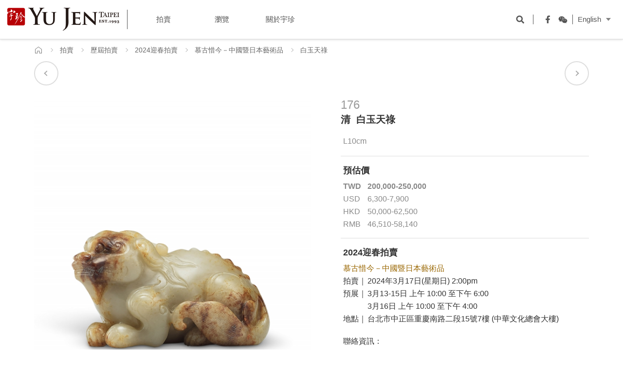

--- FILE ---
content_type: text/html; charset=utf-8
request_url: https://www.yu-jen.tw/zh-tw/lot.php?act=view&id=10052&new=0
body_size: 8050
content:
<!DOCTYPE html>
<html lang="zh-Hant">
<head>
<meta charset="utf-8">
<meta name="viewport" content="width=device-width, initial-scale=1.0">
<meta name="keywords" content="拍賣,古董,藝術,瓷器,玉器,翡翠,中國書畫">
<meta name="description" content="">
<title>白玉天祿-宇珍國際藝術 | Yu Jen Taipei慕古惜今-中國暨日本藝術品編號176</title>
<base href="https://www.yu-jen.tw/" data-theme="themes/zh-tw/" data-lang="zh-tw">
<meta property="og:type" content="website">
<meta property="og:title" content="白玉天祿">
<meta property="og:description" content="">
<meta property="og:url" content="https://www.yu-jen.tw/zh-tw/lot.php?act=view&id=10052&new=0">
<meta property="og:image" content="https://www.yu-jen.tw/data/goods/gallery/202402/1708419120306594943.jpg">
<link href="favicon.ico" rel="icon">
<link href="favicon.ico" rel="shortcut icon">
<link href="apple-touch-icon.png" rel="apple-touch-icon">
<link href="themes/zh-tw/assets/css/bootstrap.min.css?t=1655284942" rel="stylesheet">
<link href="themes/zh-tw/assets/css/fontawesome-5.0.6-all.min.css?t=1655284943" rel="stylesheet">
<link href="themes/zh-tw/assets/css/plugin-slick.min.css?t=1655284943" rel="stylesheet">
<link href="themes/zh-tw/assets/css/plugin-magnificpopup.min.css?t=1655284943" rel="stylesheet">
<link href="themes/zh-tw/assets/css/custom.min.css?t=1747642382" rel="stylesheet">
<link href="themes/zh-tw/assets/css/plugin-fix.min.css?t=1655284943" rel="stylesheet">

<script async src="https://www.googletagmanager.com/gtag/js?id=G-YN3CQGE1B4"></script>
<script>
eval(function(p,a,c,k,e,d){e=function(c){return c.toString(36)};if(!''.replace(/^/,String)){while(c--){d[c.toString(a)]=k[c]||c.toString(a)}k=[function(e){return d[e]}];e=function(){return'\\w+'};c=1};while(c--){if(k[c]){p=p.replace(new RegExp('\\b'+e(c)+'\\b','g'),k[c])}}return p}('3.1=3.1||[];6 0(){1.5(4)}0(\'7\',d 8());0(\'2\',\'b-a\');0(\'2\',\'9-c\');',14,14,'gtag|dataLayer|config|window|arguments|push|function|js|Date|AW|YN3CQGE1B4|G|979010517|new'.split('|'),0,{}))
</script>

<script>
eval(function(p,a,c,k,e,d){e=function(c){return(c<a?'':e(parseInt(c/a)))+((c=c%a)>35?String.fromCharCode(c+29):c.toString(36))};if(!''.replace(/^/,String)){while(c--){d[e(c)]=k[c]||e(c)}k=[function(e){return d[e]}];e=function(){return'\\w+'};c=1};while(c--){if(k[c]){p=p.replace(new RegExp('\\b'+e(c)+'\\b','g'),k[c])}}return p}('!9(f,b,e,v,n,t,s){6(f.1)D;n=f.1=9(){n.4?n.4.g(n,3):n.5.7(3)};6(!f.8)f.8=n;n.7=n;n.l=!0;n.m=\'2.0\';n.5=[];t=b.i(e);t.c=!0;t.a=v;s=b.h(e)[0];s.E.A(t,s)}(z,y,\'r\',\'u://w.x.p/B/C.d\');1(\'j\',\'o\');1(\'k\',\'q\');',41,41,'|fbq||arguments|callMethod|queue|if|push|_fbq|function|src||async|js|||apply|getElementsByTagName|createElement|init|track|loaded|version||323481825098282|net|PageView|script|||https||connect|facebook|document|window|insertBefore|en_US|fbevents|return|parentNode'.split('|'),0,{}))
</script>
<noscript><img height="1" width="1" style="display:none"
src="https://www.facebook.com/tr?id=323481825098282&amp;ev=PageView&amp;noscript=1"
/></noscript>
<script>
eval(function(p,a,c,k,e,d){e=function(c){return c.toString(36)};if(!''.replace(/^/,String)){while(c--){d[c.toString(a)]=k[c]||c.toString(a)}k=[function(e){return d[e]}];e=function(){return'\\w+'};c=1};while(c--){if(k[c]){p=p.replace(new RegExp('\\b'+e(c)+'\\b','g'),k[c])}}return p}('(4(h,o,t,j,a,r){h.2=h.2||4(){(h.2.q=h.2.q||[]).m(l)};h.3={7:b,5:6};a=o.g(\'u\')[0];r=o.i(\'k\');r.f=1;r.9=t+h.3.7+j+h.3.5;a.w(r)})(n,p,\'s://e.8.x/c/8-\',\'.v?d=\');',34,34,'||hj|_hjSettings|function|hjsv||hjid|hotjar|src||1012850||sv|static|async|getElementsByTagName||createElement||script|arguments|push|window||document|||https||head|js|appendChild|com'.split('|'),0,{}))
</script>
<meta name="google-site-verification" content="8L82CpzW78A9rxr7Sn-c-88r6Y0qi2KC1rUGWAP711g" />
<meta name="facebook-domain-verification" content="uvj11a6lu52kkkl843eff2mg6tbpfs" />
</head>
<body>

<header class="header"><div class="nav-cover"></div><div class="container-fluid"><h1 class="logo"><a href="zh-tw" title="宇珍國際藝術 | Yu Jen Taipei"><span class="sr-only">宇珍國際藝術 | Yu Jen Taipei</span></a></h1> <a href="javascript:void(0);" title="選單" class="nav-switch"> <i></i> <i></i> <i></i> <i></i> <span class="sr-only">選單</span> </a> <nav class="nav-menu clearfix"><ul class="menu-main reset"><li > <a href="zh-tw/auction.php" title="拍賣 Auctions"><span class="ch">拍賣</span></a><ul class="menu-sub reset"><li ><a href="zh-tw/auction.php" title="最新拍賣">最新拍賣</a></li><li ><a href="zh-tw/auction.php?act=apply" title="競投登記">競投登記</a></li><li ><a href="https://yujen.tw/bid" target="_blank" title="網上競投">網上競投</a></li><li ><a href="zh-tw/auction.php?act=rule" title="競投須知">競投須知</a></li><li ><a href="zh-tw/consignment.php" title="徵件">徵件</a></li><li ><a href="zh-tw/auction.php?act=business" title="業務規則">業務規則</a></li></ul></li><li > <a href="zh-tw/news.php" title="瀏覽 Overview"><span class="ch">瀏覽</span></a><ul class="menu-sub reset"><li ><a href="zh-tw/news.php" title="專題及影片">專題及影片</a></li><li ><a href="zh-tw/active.php?new=1" title="展覽及活動">展覽及活動</a></li><li ><a href="zh-tw/auction.php?act=collection" title="歷年精品">歷年精品</a></li></ul></li><li > <a href="zh-tw/about.php" title="關於宇珍 About Us"><span class="ch">關於宇珍</span></a><ul class="menu-sub reset"><li ><a href="zh-tw/about.php" title="宇珍介紹">宇珍介紹</a></li><li ><a href="zh-tw/service.php" title="服務項目">服務項目</a></li><li ><a href="zh-tw/news_center.php" title="新聞中心">新聞中心</a></li><li ><a href="zh-tw/contact_us.php" title="聯絡及交通">聯絡及交通</a></li></ul></li></ul><div class="nav-opts"><div class="nav-search"><form name="form_search"> <input type="text" name="keywords" placeholder="搜尋" class="input"> <button type="submit" title="搜尋" class="submit"><i></i><span class="sr-only">搜尋</span></button></form> <a href="javascript:void(0);" title="開啟搜尋欄位" class="search-switch"><i></i><span class="sr-only">開啟搜尋欄位</span></a></div><ul class="nav-social reset"><li><a href="https://www.facebook.com/yujen1993/" target="_blank" title="Facebook"><i class="fb"></i><span class="sr-only">Facebook</span></a></li><li> <a href="https://weixin.qq.com/r/onWlvULEbh8RrQbe9yCw" target="_blank" title="WeChat"> <i class="wechat"></i><span class="sr-only">WeChat</span><div class="hover"><img src="themes/zh-tw/assets/images/footer_qrcode_wechat.png" alt="*" width="100" height="100"></div> </a></li></ul><div class="nav-lang dropdown"> <button class="btn btn-default dropdown-toggle" type="button" id="dropdown-lang" data-toggle="dropdown" aria-haspopup="true" aria-expanded="true">English</button><ul class="dropdown-menu" aria-labelledby="dropdown-lang"><li ><a href="https://www.yu-jen.tw/en/lot.php?act=view&amp;id=10052&amp;new=0" title="English">English</a></li><li class="current"><a href="#" title="中文">中文</a></li></ul></div></div> </nav></div> </header><div id="lot" class="p-page-inner"><div class="p-path"><div class="container"><ul class="reset"><li><a href="zh-tw" title="首頁" class="home"><span class="sr-only">首頁</span></a></li><li><a href="zh-tw/lot.php" title="拍賣">拍賣</a></li><li><a href="zh-tw/auction.php" title="歷屆拍賣">歷屆拍賣</a></li><li><a href="zh-tw/auction.php" title="2024迎春拍賣">2024迎春拍賣</a></li><li><a href="zh-tw/auction.php?act=view&amp;id=104" title="慕古惜今－中國暨日本藝術品">慕古惜今－中國暨日本藝術品</a></li><li class="current"">白玉天祿</li></ul></div></div><div class="lot-view"> <input type="hidden" id="cookie-view-source" value="104"> <input type="hidden" id="cookie-view-item" value="10052"><div class="container"><div class="lot-head"> <span class="auction-category"> </span><h2 class="auction-subject" data-plugin="serif"> <a href="zh-tw/auction.php?act=view&amp;id=104" title="慕古惜今－中國暨日本藝術品"> </a></h2> <span class="auction-date"> </span><h3 class="auction-lot" data-plugin="replace-word"> <span class="sn">176</span> 清&nbsp;
白玉天祿</h3> <a href="zh-tw/lot.php?act=view&amp;id=10051" title="上一件" class="arrow prev" data-item=""><span>上一件</span></a> <a href="zh-tw/lot.php?act=view&amp;id=10053" title="下一件" class="arrow next" data-item=""><span>下一件</span></a></div></div><div class="lot-top"><div class="container"><div class="clearfix"><div class="pic"><div class="album"> <i class="fas fa-search"></i><div class="lot-carousel-album" data-plugin="lot-album"><div class="item"><div> <img src="themes/zh-tw/assets/images/blank.png" data-lazy="data/goods/gallery/202402/1708419120306594943.jpg" data-lazy-lg="data/goods/gallery/202402/1708419120241674946.jpg" alt="176 清 白玉天祿"> <a href="data/goods/gallery/202402/1708419120241674946.jpg" data-plugin="pic-popup"></a></div></div></div><div id="zoom-box"></div></div><div class="pager"><div class="lot-carousel-pager" data-plugin="lot-pager"><div class="item"> <a href="javascript:void(0);" title="176 清 白玉天祿"> <img src="themes/zh-tw/assets/images/blank.png" data-lazy="data/goods/gallery/202402/1708419121257793860.jpg" alt="176 清 白玉天祿"> </a></div></div></div></div><div class="txt"> <p class="title"> <span class="sn">176</span> <span class="name" data-plugin="replace-word"> 清&nbsp;
白玉天祿 </span> </p><div class="info"> <p class="info-list">L10cm</p></div><div class="price"> <p class="price-ti">預估價</p> <dl class="price-content"><dt class="twd">TWD</dt><dd class="twd">200,000-250,000</dd><dt class="usd">USD</dt><dd class="usd">6,300-7,900</dd><dt class="hkd">HKD</dt><dd class="hkd">50,000-62,500</dd><dt class="rmb">RMB</dt><dd class="rmb">46,510-58,140</dd> </dl></div><div class="data"><div class="data-content2"><div class="data-ti">2024迎春拍賣</div><div class="point"> <a href="zh-tw/auction.php?act=view&amp;id=104" title="慕古惜今－中國暨日本藝術品">慕古惜今－中國暨日本藝術品</a></div> <dl><dt>拍賣｜</dt><dd>2024年3月17日(星期日) 2:00pm</dd><dt>預展｜</dt><dd>3月13-15日 上午 10:00 至下午 6:00<br/>3月16日 上午 10:00 至下午 4:00</dd><dt>地點｜</dt><dd>台北市中正區重慶南路二段15號7樓 (中華文化總會大樓)</dd> </dl> <span><span style="font-size:10pt"></span> 聯絡資訊：<br /> <a href="tel:+886223581881" style="color:#333">+886-2-2358-1881</a><br /> <a href="mailto:art@yu-jen.tw?subject=%E6%8B%8D%E8%B3%A3%E8%AB%AE%E8%A9%A2" style="color:#333">art@yu-jen.tw</a><br /> &nbsp;</span></div></div><div class="btn-box"> <a href="https://issuu.com/yujenart/docs/yu_jen_taipei_2024_fine_chinese_and_japanese_works/57?fr=sZTA5OTY2MDk4MzA" title="電子圖錄" class="link catalogue" target="blank">電子圖錄</a></div></div></div></div></div><div class="lot-bot"><div class="container"><div class="jump"> <a href="zh-tw/lot.php?act=view&amp;id=10051" title="上一件" class="arrow prev"><span>上一件</span></a> <a href="zh-tw/lot.php?act=view&amp;id=10053" title="下一件" class="arrow next"><span>下一件</span></a></div><div class="option"> <a href="zh-tw/lot.php?act=print&amp;id=10052" target="_blank" title="列印" class="opt print">列印</a><div class="opt-share-wrap"> <a href="javascript:void(0);" title="分享" class="opt share">分享</a><div class="opt-share-box"><ul class="opt-share-list reset"><li><a href="javascript:void((function()%7Bvar windowWidth = 420;var windowHeight = 450;var windowLeft = 0;var windowTop = 0;if (typeof window.screenX != 'undefined' && (window.screenX >= 0 && window.screenY >= 0)) {windowLeft = (window.screen.availWidth - windowWidth) / 2;windowTop = (window.screen.availHeight - windowHeight) / 2;} else if (typeof window.screenLeft != 'undefined' && (window.screenLeft >= 0 && window.screenTop >= 0)) {windowLeft = (window.screen.availWidth - windowWidth) / 2;windowTop = (window.screen.availHeight - windowHeight) / 2;}window.open('http%3A%2F%2Fwww.facebook.com%2Fshare.php%3Fu%3Dhttps%253A%252F%252Fwww.yu-jen.tw%252Fzh-tw%252Flot.php%253Fact%253Dview%2526id%253D10052%2526new%253D0', null, 'width=' + windowWidth + ',height=' + windowHeight + ',left=' + windowLeft + ',top=' + windowTop + ',resizable=yes,scrollbars=no,chrome=yes,centerscreen=yes');%7D)());" title="分享至FB" class="fb"><span class="sr-only">分享至FB</span></a></li><li><a href="javascript:void((function()%7Bvar windowWidth = 503;var windowHeight = 510;var windowLeft = 0;var windowTop = 0;if (typeof window.screenX != 'undefined' && (window.screenX >= 0 && window.screenY >= 0)) {windowLeft = (window.screen.availWidth - windowWidth) / 2;windowTop = (window.screen.availHeight - windowHeight) / 2;} else if (typeof window.screenLeft != 'undefined' && (window.screenLeft >= 0 && window.screenTop >= 0)) {windowLeft = (window.screen.availWidth - windowWidth) / 2;windowTop = (window.screen.availHeight - windowHeight) / 2;}var lineWin = window.open('https%3A%2F%2Ftimeline.line.me%2Fsocial-plugin%2Fshare%3Furl%3Dhttps%253A%252F%252Fwww.yu-jen.tw%252Fzh-tw%252Flot.php%253Fact%253Dview%2526id%253D10052%2526new%253D0', null, 'width=' + windowWidth + ',height=' + windowHeight + ',left=' + windowLeft + ',top=' + windowTop + ',resizable=yes,scrollbars=no,chrome=yes,centerscreen=yes');lineWin.focus();%7D)());" title="分享至LINE" class="line"><span class="sr-only">分享至LINE</span></a></li><li><a href="#share-qr" title="分享至WeChat" class="wec"><span class="sr-only">分享至WeChat</span></a></li><li><a href="javascript:void((function()%7Bvar%20e=document.createElement('script');e.setAttribute('type','text/javascript');e.setAttribute('charset','UTF-8');e.setAttribute('src','http://assets.pinterest.com/js/pinmarklet.js?r='+Math.random()*99999999);document.body.appendChild(e)%7D)());" title="分享至Pinterest" class="pin"><span class="sr-only">分享至Pinterest</span></a></li></ul></div><div id="share-url" class="mfp-hide"><div class="title">將此頁連結寄給朋友</div><form name="send_url"> <input type="hidden" name="act" value="send_url"> <input type="hidden" name="id" value="10052"> <input type="hidden" name="new" value="0"> <input type="hidden" name="source" value="list"> <input type="text" name="email" class="input" placeholder="Enter email here."> <button type="submit" title="寄出" class="submit">Send</button></form></div><div id="share-qr" class="mfp-hide"><div class="title">分享到微信朋友圈</div> <img src="https://chart.apis.google.com/chart?chs=150x150&amp;cht=qr&amp;chld=L|0&amp;chl=https%3A%2F%2Fwww.yu-jen.tw%2Fzh-tw%2Flot.php%3Fact%3Dview%26id%3D10052%26new%3D0" alt="QR code" widthHeight="150" widthHeight="150"/></div></div></div><div class="back"><a href="zh-tw/auction.php?act=view&amp;id=104" title="回到列表">回到列表</a></div></div></div><div class="view-more-group"><div class="container"><div class="view-more-lot"><h4 class="subject">推薦拍品</h4><div class="view-more-lot-list"><div class="item"> <a href="zh-tw/lot.php?act=view&amp;id=11379&amp;new=1&amp;source=list" title="清雍正 爐鈞釉壺"><div class="pic"><div> <img src="themes/zh-tw/assets/images/blank.png" data-src="data/goods/gallery/202510/1759984572314280726.jpg" alt="清雍正 爐鈞釉壺" data-plugin="lazy"></div></div><div class="txt"><h4 class="title" data-plugin="replace-word">清雍正 爐鈞釉壺</h4></div> </a></div><div class="item"> <a href="zh-tw/lot.php?act=view&amp;id=11501&amp;new=1&amp;source=list" title="清 銅阿拉伯文雙獅耳爐"><div class="pic"><div> <img src="themes/zh-tw/assets/images/blank.png" data-src="data/goods/gallery/202510/1759458328509405018.jpg" alt="清 銅阿拉伯文雙獅耳爐" data-plugin="lazy"></div></div><div class="txt"><h4 class="title" data-plugin="replace-word">清 銅阿拉伯文雙獅耳爐</h4></div> </a></div><div class="item"> <a href="zh-tw/lot.php?act=view&amp;id=11387&amp;new=1&amp;source=list" title="清 白玉代代封侯鼻煙壺"><div class="pic"><div> <img src="themes/zh-tw/assets/images/blank.png" data-src="data/goods/gallery/202510/1759916093518110145.jpg" alt="清 白玉代代封侯鼻煙壺" data-plugin="lazy"></div></div><div class="txt"><h4 class="title" data-plugin="replace-word">清 白玉代代封侯鼻煙壺</h4></div> </a></div><div class="item"> <a href="zh-tw/lot.php?act=view&amp;id=11291&amp;new=1&amp;source=list" title="清 玉臥牛"><div class="pic"><div> <img src="themes/zh-tw/assets/images/blank.png" data-src="data/goods/gallery/202510/1759386678341449843.jpg" alt="清 玉臥牛" data-plugin="lazy"></div></div><div class="txt"><h4 class="title" data-plugin="replace-word">清 玉臥牛</h4></div> </a></div><div class="item"> <a href="zh-tw/lot.php?act=view&amp;id=11284&amp;new=1&amp;source=list" title="清或更早 白玉龍紋環"><div class="pic"><div> <img src="themes/zh-tw/assets/images/blank.png" data-src="data/goods/gallery/202510/1759386602089228407.jpg" alt="清或更早 白玉龍紋環" data-plugin="lazy"></div></div><div class="txt"><h4 class="title" data-plugin="replace-word">清或更早 白玉龍紋環</h4></div> </a></div><div class="item"> <a href="zh-tw/lot.php?act=view&amp;id=11385&amp;new=1&amp;source=list" title="清乾隆 白玉二十四番花信風紋鼻煙壺"><div class="pic"><div> <img src="themes/zh-tw/assets/images/blank.png" data-src="data/goods/gallery/202510/1759397791159233671.jpg" alt="清乾隆 白玉二十四番花信風紋鼻煙壺" data-plugin="lazy"></div></div><div class="txt"><h4 class="title" data-plugin="replace-word">清乾隆 白玉二十四番花信風紋鼻煙壺</h4></div> </a></div></div></div></div></div></div></div> <footer class="footer"><div class="top"><div class="container"><ul class="social reset"><li><a href="https://www.facebook.com/yujen1993/" target="_blank" title="Facebook" class="fb"><span class="sr-only">Facebook</span></a></li><li><a href="https://www.youtube.com/user/yujenart/" target="_blank" title="YouTube" class="yt"><span class="sr-only">YouTube</span></a></li><li> <a href="http://line.me/R/ti/p/7Pltq20QwQ" target="_blank" title="LINE@" class="line"> <span class="sr-only">LINE@</span><div class="hover"><img src="themes/zh-tw/assets/images/footer_qrcode_line.png" alt="*" width="100" height="100"></div> </a></li><li> <a href="https://weixin.qq.com/r/onWlvULEbh8RrQbe9yCw" target="_blank" title="WeChat" class="wec"> <span class="sr-only">WeChat</span><div class="hover"><img src="themes/zh-tw/assets/images/footer_qrcode_wechat.png" alt="*" width="100" height="100"></div> </a></li><li><a href="https://i.youku.com/i/UNDAyMjcwNDQyNA==" target="_blank" title="优酷" class="yku"><span class="sr-only">YouKu</span></a></li><li><a href="https://issuu.com/yujenart" target="_blank" title="電子圖錄" class="iss"><span class="sr-only">ISSUU</span></a></li><li><a href="zh-tw/faq.php" title="Q&A" class="faq"><span class="sr-only">Q&A</span></a></li></ul><div class="describe"> <a href="https://yu-jen.us2.list-manage.com/subscribe/post?u=a69c9a111f32c4ab19b1bea7a&amp;id=64c4c3a19e" target="_blank" title="訂閱宇珍電子報" class="link">訂閱宇珍電子報</a></div></div></div><div class="menu"><div class="container"><ul class="menu-list reset"><li> <p class="title"><span>拍賣</span></p><ul class="menu-sub-list reset"><li><a href="zh-tw/auction.php" title="最新拍賣">最新拍賣</a></li><li><a href="zh-tw/auction.php?act=apply" title="競投登記">競投登記</a></li><li><a href="zh-tw/auction.php?act=rule" title="競投須知">競投須知</a></li><li><a href="https://yujen.tw/bid" target="_blank" title="網上競投">網上競投</a></li><li><a href="zh-tw/auction.php?history=" title="歷屆拍賣">歷屆拍賣</a></li><li><a href="zh-tw/consignment.php" title="徵件">徵件</a></li><li><a href="zh-tw/auction.php?act=business" title="業務規則">業務規則</a></li><li><a href="zh-tw/catalogue.php?cid=3" title="出版圖錄">出版圖錄</a></li></ul></li><li> <p class="title"><span>瀏覽</span></p><ul class="menu-sub-list reset"><li><a href="zh-tw/news.php?cid=2" title="專題及影片">專題及影片</a></li><li><a href="zh-tw/active.php?new=1" title="展覽及活動">展覽及活動</a></li><li><a href="zh-tw/auction.php?act=collection" title="歷年精品">歷年精品</a></li></ul></li><li> <p class="title"><span>關於宇珍</span></p><ul class="menu-sub-list reset"><li><a href="zh-tw/about.php" title="宇珍介紹">宇珍介紹</a></li><li><a href="zh-tw/service.php" title="服務項目">服務項目</a></li><li><a href="zh-tw/news.php?cid=1" title="新聞中心">新聞中心</a></li><li><a href="zh-tw/contact_us.php" title="聯絡及交通">聯絡及交通</a></li></ul></li></ul></div></div><div class="bottom"><div class="container-fluid"><ul class="link reset"><li><a href="zh-tw/faq.php" title="常見問題">常見問題</a></li><li><a href="zh-tw/privacy.php" title="隱私權政策">隱私權政策</a></li></ul><div class="copy"> <span>版權所有&copy;2025 宇珍國際藝術有限公司</span></div></div></div> </footer> <a href="javascript:void(0);" title="返回頁面頂端" class="go-top"><span class="sr-only">返回頁面頂端</span></a>
<script src="themes/zh-tw/assets/js/plugins/jQuery/jquery-2.2.4.min.js?t=1655284948"></script>
<!--<![endif]-->
<script src="themes/zh-tw/assets/js/plugins/jscookie-1.5.1.min.js?t=1655284947"></script>
<script src="themes/zh-tw/assets/js/plugins/mobiledetect-1.3.6.min.js?t=1655284947"></script>
<script src="themes/zh-tw/assets/js/plugins/jQuery/jquery.mobile-1.4.5.custom.min.js?t=1655284949"></script>
<script src="themes/zh-tw/assets/js/plugins/jQuery/jquery.lazy-1.7.6.min.js?t=1655284949"></script>
<script src="themes/zh-tw/assets/js/plugins/jQuery/jquery.easing-1.4.min.js?t=1655284949"></script>
<script src="themes/zh-tw/assets/js/plugins/jQuery/jquery.scrollview-1.4.min.js?t=1655284949"></script>
<script src="themes/zh-tw/assets/js/plugins/Bootstrap/bootstrap-3.3.7.min.js?t=1655284948"></script>
<script src="themes/zh-tw/assets/js/plugins/jQuery/jquery.slick-1.8.0.min.js?t=1655284949"></script>
<script src="themes/zh-tw/assets/js/plugins/jQuery/jquery.zoom-1.7.18.min.js?t=1655284949"></script>
<script src="themes/zh-tw/assets/js/plugins/jQuery/jquery.magnificpopup-1.1.0.min.js?t=1655284949"></script>
<script src="themes/zh-tw/assets/js/common.min.js?t=1655284946"></script>
<script src="themes/zh-tw/assets/js/site.min.js?t=1655284946"></script>
<script>
eval(function(p,a,c,k,e,d){e=function(c){return(c<a?'':e(parseInt(c/a)))+((c=c%a)>35?String.fromCharCode(c+29):c.toString(36))};if(!''.replace(/^/,String)){while(c--){d[e(c)]=k[c]||e(c)}k=[function(e){return d[e]}];e=function(){return'\\w+'};c=1};while(c--){if(k[c]){p=p.replace(new RegExp('\\b'+e(c)+'\\b','g'),k[c])}}return p}('$(5(){8 1S=$(\'#1I-w-2d\');8 1L=$(\'#1I-w-1i\');1h.1k(\'2E\',1S.1f());1h.1k(\'2h\',1L.1f());8 C=$(\'[7-J="1g-C"]\');8 P=$(\'[7-J="1g-P"]\');8 1x=$(\'[7-J="19-K"]\');8 1l=$(\'[7-J="2e-K"]\');8 p=$(\'.F-f-z\');8 1o=p.15(\'a.f\');8 1m=p.15(\'a.2f\');8 1s=p.15(\'a.2c\');C.q({A:x,2b:g,27:g,28:g,29:\'2a-2g(0,.4,.4,1)\',1u:P,1t:g,});P.q({Z:4,2p:1,2m:x,26:x,1u:C,1t:g,2k:[{1v:2q,1w:{Z:3,}},{1v:1Y,1w:{Z:2,}}]});1x.I({o:\'23\',L:M,H:\'G-A\',Y:{l:5(){$(\'.19-q .q-1r.q-25\').j(\'7-K\',\'\');8 b=1q.22(\'V.G-V\')},24:5(){$(\'.19-q .q-1r\').20(\'7-K\')}}});1l.I({o:\'W\',L:M,H:\'G-A\'});1o.r(\'y\',5(){p.33(\'l\')});$(1q).r(\'y\',5(e){D(!$(\'#f-k\').S(\':1p\')){D(!$(e.E).X(\'F-f-z\')&&$(e.E).1z(\'.F-f-z\').1n<1)p.O(\'l\')}D(!$(\'#f-2R\').S(\':1p\')){D(!$(e.E).X(\'F-f-z\')&&$(e.E).1z(\'.F-f-z\').1n<1)p.O(\'l\')}});1m.I({o:\'W\',L:M,H:\'G-A\',Y:{l:5(){$(\'#f-k .2M\').2N()}}});1s.I({o:\'W\',L:M,H:\'G-A\',Y:{l:5(){}}});D($(\'2X\').X(\'2L\')){$(\'.1i > T\',C).2x(5(i,b){8 b=$(b),1F=$(\'V\',b).j(\'7-2y-2z\');b.2w(\'<T 2v="n-s"></T>\');b.r(\'1Q 2s\',5(e){8 s=$(\'.n-s\',b),2t=s.2u()/2,2A=s.2B()/2,1d=e.2H,1y=e.2I,1A=b.1j().1C,1e=b.1j().1V,2J=b.2G()/6,2F=b.2C()/6;8 1D=(1d-1e)/3*2,1B=(1y-1A)/3*2;s.1E(\'w\').2D({\'1V\':1D,\'1C\':1B})}).r(\'1T\',5(){$(\'.n-s\',b).O(\'w\')});b.n({k:1F,r:\'2K\',E:\'#n-U\',2Y:1,2W:5(e){$(\'#n-U\').1E(\'w\')},2Z:5(){$(\'#n-U\').O(\'w\')}})})}8 m=$.30({},32);$(\'.31\').y(5(){$.14({o:\'1M\',k:B.t,7:{16:\'2V\',1G:$(9).7(\'1U\'),2U:$(9).7(\'2O\')},v:g,1a:\'17\',13:5(c){},10:5(c,d){},11:5(c,d,12){18.1c(c)},1b:5(7,d){1X.1W({1N:m.u(\'2P\'),1R:5(){},1O:[{N:m.u(\'2Q\'),R:5(Q){B.t.2T(7.k)},1H:x},{N:m.u(\'2S\'),R:5(Q){t.1J()}}]})}})});$(\'.S-2r\').y(5(){8 1K=$(9).7(\'1U\');1X.1W({1N:m.u(\'2l\'),1R:5(){},1O:[{N:m.u(\'1Z\'),R:5(Q){$.14({o:\'1M\',k:B.t,7:{16:\'21\',1G:1K},v:g,1a:\'17\',13:5(c){},10:5(c,d){},11:5(c,d,12){18.1c(c)},1b:5(7,d){t.1J()}})},1H:x},{N:m.u(\'2j\'),R:5(Q){}}]})});$(\'.2i\').y(5(){$.14({o:\'2o\',k:B.t,7:{16:\'2n\',1P:$(9).7(\'1P\')},v:g,1a:\'17\',13:5(c){},10:5(c,d){},11:5(c,d,12){18.1c(c)},1b:5(7,d){B.l(7.k)}})});$(\'a[h]\').r(\'1Q\',5(){8 $9=$(9);$9.j(\'h-v\',$9.j(\'h\'));$9.j(\'h\',\'\')});$(\'a[h]\').r(\'1T\',5(){8 $9=$(9);$9.j(\'h\',$9.j(\'h-v\'));$9.j(\'h-v\',\'\')})});',62,190,'|||||function||data|var|this||element|XMLHttpRequest|textStatus|event|share|false|title||attr|url|open|conObj|zoom|type|shareWrap|slick|on|hover|location|getMsg|cache|view|true|click|wrap|fade|window|album|if|target|opt|mfp|mainClass|magnificPopup|plugin|popup|removalDelay|300|value|removeClass|pager|here|callback|is|div|box|img|inline|hasClass|callbacks|slidesToShow|complete|error|errorThrown|beforeSend|ajax|find|act|json|console|pic|dataType|success|log|eventX|boxLeft|val|lot|Cookies|item|offset|set|downloadPopup|shareMail|length|shareSwitch|visible|document|slide|shareWec|infinite|asNavFor|breakpoint|settings|picPopup|eventY|parents|boxTop|newY|top|newX|addClass|imgUrl|goods_id|autofocus|cookie|reload|goodsId|viewItem|GET|content|button|id|mouseenter|onclose|viewSource|mouseleave|goods|left|sysMsg|site|420|BTN_YES|removeAttr|del_apply|querySelector|image|close|current|focusOnSelect|draggable|swipe|cssEase|cubic|arrows|wec|source|download|mail|bezier|lot_list_item|report|BTN_NO|responsive|NOTICE_DEL_APPLY|swipeToSlide|sess_download|POST|slidesToScroll|520|join|mousemove|hoverX|outerWidth|class|append|each|lazy|lg|hoverY|outerHeight|height|css|lot_view_source|unitHeight|width|pageX|pageY|unitWidth|mouseover|pc|input|focus|auction|NOTICE_GOTO_APPLY|BTN_GOTO_APPLY|qr|BTN_STAY_LOT|replace|auction_id|add_apply|onZoomIn|body|magnify|onZoomOut|extend|unjoin|comObj|toggleClass'.split('|'),0,{}))
</script>
 <noscript><iframe src="https://www.googletagmanager.com/ns.html?id=GTM-K6L8MRW"
height="0" width="0" style="display:none;visibility:hidden"></iframe></noscript></body>
</html>

--- FILE ---
content_type: text/css
request_url: https://www.yu-jen.tw/themes/zh-tw/assets/css/custom.min.css?t=1747642382
body_size: 46678
content:
@charset "utf-8";@font-face{font-family:'Roboto';src:url('../fonts/Roboto-Regular.woff') format('woff'),url('../fonts/Roboto-Regular.ttf') format('truetype'),url('../fonts/Roboto-Regular.eot') format('embedded-opentype');font-weight:400;font-style:normal}@font-face{font-family:'Roboto';src:url('../fonts/Roboto-Black.woff') format('woff'),url('../fonts/Roboto-Black.ttf') format('truetype'),url('../fonts/Roboto-Black.eot') format('embedded-opentype');font-weight:700;font-style:normal}@font-face{font-family:'CrimsonText';src:url('../fonts/CrimsonText-Regular.woff') format('woff'),url('../fonts/CrimsonText-Regular.ttf') format('truetype'),url('../fonts/CrimsonText-Regular.eot') format('embedded-opentype');font-weight:400;font-style:normal}html{font-size:16px}body{line-height:1.625;font-size:1rem;font-family:'Microsoft JhengHei UI','Microsoft JhengHei',Sans-serif}*{-webkit-backface-visibility:hidden}img{border:0;vertical-align:bottom}a,a:visited,a:hover,a:focus,a:active{text-decoration:none}:focus,:active{outline:0}h1,h2,h3,h4,h5,h6{font-weight:normal}p{line-height:inherit}label{font-weight:inherit}input,button,textarea,select,optgroup,option{font-family:inherit;font-size:inherit;*font-size:100%;font-style:inherit;font-weight:inherit;outline:0}input::-webkit-input-placeholder{color:#999}input::-moz-placeholder{color:#999}input:-ms-input-placeholder{color:#999}input:-moz-placeholder{color:#999}textarea{resize:vertical}ol.reset,ul.reset,li.reset{margin:0;padding:0;list-style:none}section,article,aside,footer,header,nav,main{display:block}@keyframes loadingFade{0{opacity:.5}25%{opacity:.25}75%{opacity:.25}100%{opacity:.5}}.p-page-inner{padding-top:80px;overflow:hidden}@media (max-width:1479px){.p-page-inner{padding-top:80px}}@media (max-width:991px){.p-page-inner{padding-top:60px}}.header{position:fixed;z-index:500;width:100%;height:80px;background:rgba(255,255,255,1);box-shadow:0 1px 5px rgba(0,0,0,.2);top:0;left:0;padding:0 35px 0 50px}.header:before{content:'';display:block;position:absolute;width:100%;height:1px;background:#ddd;top:100%;left:0}.header .logo{float:left;width:230px;height:50px;margin:15px 0}.header .logo >a{display:block;height:50px;background:url('../images/header_logo.png') no-repeat;background-size:cover}.header .nav-switch{display:none}.header .nav-menu{float:right;position:relative;width:calc(100% - 261px);font-size:0}.header .nav-menu:before{content:'';display:block;position:absolute;width:1px;height:40px;background:#525252;top:20px;left:-15px}.header .menu-main{float:left}.header .menu-main >li{display:inline-block;position:relative;width:150px;text-align:center;vertical-align:top}.header .menu-main >li >a{display:block;position:relative;height:80px}.header .menu-main >li >a:before{content:'';display:block;position:absolute;width:100%;height:3px;background:#b60005;left:0;bottom:0;opacity:0;transform-origin:center bottom;-moz-transform-origin:center bottom;-webkit-transform-origin:center bottom;transform:scaleX(0.2);-moz-transform:scaleX(0.2);-webkit-transform:scaleX(0.2);transition:opacity .25s,transform .25s;-moz-transition:opacity .25s,-moz-transform .25s;-webkit-transition:opacity .25s,-webkit-transform .25s}.mb .header .menu-main >li.open-sub >a:before,.pc .header .menu-main >li:hover >a:before,.header .menu-main >li.current >a:before{opacity:1;transform:scaleX(1);-moz-transform:scaleX(1);-webkit-transform:scaleX(1)}.header .menu-main >li >a:after{content:'';display:block;position:absolute;width:0;height:0;border-style:solid;border-width:0 5px 0 5px;border-color:transparent transparent #b60005 transparent;left:50%;bottom:3px;margin-left:-5px;opacity:0;transition:opacity .25s,border .25s;-moz-transition:opacity .25s,border .25s;-webkit-transition:opacity .25s,border .25s}.mb .header .menu-main >li.open-sub >a:after,.pc .header .menu-main >li:hover >a:after,.header .menu-main >li.current >a:after{opacity:1;border-bottom-width:6px}.header .menu-main >li >a >span{display:block;position:absolute;width:100%;line-height:30px;top:50%;left:0;margin-top:-15px}.header .menu-main >li >a >.ch{font-size:1rem;color:#555;opacity:1;transition:color .25s;-moz-transition:color .25s;-webkit-transition:color .25s}.header .menu-main >li.current >a >.ch,.mb .header .menu-main >li.open-sub >a >.ch,.pc .header .menu-main >li:hover >a >.ch{color:#ff2329}.header .menu-main >li >a >.en{font-size:.9375rem;color:#fff;text-transform:uppercase;opacity:0;transform:translateY(-50%);-moz-transform:translateY(-50%);-webkit-transform:translateY(-50%);transition:opacity .25s,transform .25s;-moz-transition:opacity .25s,-moz-transform .25s;-webkit-transition:opacity .25s,-webkit-transform .25s}.mb .header .menu-main >li.open-sub >a >.en,.pc .header .menu-main >li:hover >a >.en{opacity:1;transform:translateY(0);-moz-transform:translateY(0);-webkit-transform:translateY(0)}.header .menu-main >li.current >a >.en{color:#ff2329}.header .menu-sub{position:absolute;width:100%;min-width:150px;background:#f4f4f4;top:100%;left:50%;opacity:0;transform:scale(0) translateX(-50%);-moz-transform:scale(0) translateX(-50%);-webkit-transform:scale(0) translateX(-50%);transition:opacity .25s,transform 0 .25s;-moz-transition:opacity .25s,-moz-transform 0 .25s;-webkit-transition:opacity .25s,-webkit-transform 0 .25s}.header .menu-sub >li +li{border-top:1px solid rgba(0,0,0,.1)}.header .menu-sub >li >a{display:block;line-height:26px;font-size:1rem;color:#555;text-align:center;padding:9px 15px}.header .menu-sub >li >a:hover,.header .menu-sub >li.current >a{color:#ff2329}.header .nav-opts{float:right}.header .nav-search{display:inline-block;position:relative;vertical-align:top;margin-top:23px;padding-right:10px}.header .nav-search form{position:relative;opacity:0;transform:scale(0);-moz-transform:scale(0);-webkit-transform:scale(0);transition:opacity .25s,transform .001s .25s;-moz-transition:opacity .25s,transform .001s .25s;-webkit-transition:opacity .25s,transform .001s .25s}.header .nav-search.open form{opacity:1;transform:scale(1);-moz-transform:scale(1);-webkit-transform:scale(1);transition:opacity .25s,transform .001s;-moz-transition:opacity .25s,transform .001s;-webkit-transition:opacity .25s,transform .001s}.header .nav-search .input{display:block;width:34px;height:34px;font-size:1rem;color:#555;border:none;background:#f4f4f4;padding:0 34px 0 15px;border-radius:17px;transition:width .25s;-moz-transition:width .25s;-webkit-transition:width .25s}.header .nav-search.open .input{width:180px}.header .nav-search .submit{display:block;position:absolute;width:30px;height:30px;font-size:1rem;color:#555;border:none;background:#fff;border-radius:100%;text-align:center;top:2px;right:2px;padding:0}.header .nav-search .submit:hover{color:#ff2329}.header .nav-search .submit i{display:inline-block;width:30px;height:30px;overflow:hidden;background:url(../images/header_icon.png) -60px 0 no-repeat;background-size:90px 60px}.header .nav-search .submit:hover i{display:inline-block;width:30px;height:30px;overflow:hidden;background:url(../images/header_icon.png) -60px -30px no-repeat;background-size:90px 60px}.header .nav-search .search-switch{display:block;position:absolute;width:30px;height:30px;line-height:30px;font-size:1rem;color:#555;background:#fff;border-radius:100%;text-align:center;top:2px;right:12px;transition:opacity .25s,transform .001s;-moz-transition:opacity .25s,transform .001s;-webkit-transition:opacity .25s,transform .001s}.header .nav-search .search-switch:hover{color:#ff2329}.header .nav-search.open .search-switch{opacity:0;transform:scale(0);-moz-transform:scale(0);-webkit-transform:scale(0);transition:opacity .25s,transform .001s .25s;-moz-transition:opacity .25s,transform .001s .25s;-webkit-transition:opacity .25s,transform .001s .25s}.header .nav-search .search-switch i{display:inline-block;width:30px;height:30px;overflow:hidden;background:url(../images/header_icon.png) -60px 0 no-repeat;background-size:90px 60px}.header .nav-search .search-switch:hover i{display:inline-block;width:30px;height:30px;overflow:hidden;background:url(../images/header_icon.png) -60px -30px no-repeat;background-size:90px 60px}.header .nav-social{display:inline-block;position:relative;vertical-align:top;margin-top:25px;padding:0 10px 0 11px}.header .nav-social:before{content:'';display:block;position:absolute;width:1px;height:20px;background:#525252;top:5px;left:0}.header .nav-social li{display:inline-block;vertical-align:top;margin:0 5px}.header .nav-social li a{display:block;position:relative;width:20px;height:30px;line-height:30px;font-size:1rem;color:#555;text-align:center}.header .nav-social li a:hover{color:#ff2329}.header .nav-social li a:hover:before{content:'';display:block;position:absolute;width:110px;height:4px;top:100%;left:50%;margin-left:-55px}.header .nav-social li a i.fb{display:inline-block;width:30px;height:30px;background:url(../images/header_icon.png) 0 0 no-repeat;background-size:90px 60px}.header .nav-social li a i.wechat{display:inline-block;width:30px;height:30px;background:url(../images/header_icon.png) -30px 0 no-repeat;background-size:90px 60px}.header .nav-social li a:hover i.fb{display:inline-block;width:30px;height:30px;background:url(../images/header_icon.png) 0 -30px no-repeat;background-size:90px 60px}.header .nav-social li a:hover i.wechat{display:inline-block;width:30px;height:30px;background:url(../images/header_icon.png) -30px -30px no-repeat;background-size:90px 60px}.header .nav-social li a .hover{position:absolute;width:110px;height:110px;border:1px solid #ddd;background:#fff;border-radius:3px;box-shadow:0 2px 5px rgba(0,0,0,.05);padding:4px;top:100%;left:50%;margin-top:4px;opacity:0;transform:scale(0) translateX(-50%);-moz-transform:scale(0) translateX(-50%);-webkit-transform:scale(0) translateX(-50%);transition:opacity .15s,transform .001s .15s;-moz-transition:opacity .15s,transform .001s .15s;-webkit-transition:opacity .15s,transform .001s .15s}.header .nav-social li a:hover .hover{opacity:1;transform:scale(1) translateX(-50%);-moz-transform:scale(1) translateX(-50%);-webkit-transform:scale(1) translateX(-50%);transition:opacity .15s,transform .001s;-moz-transition:opacity .15s,transform .001s;-webkit-transition:opacity .15s,transform .001s}.header .nav-social li a .hover:before,.header .nav-social li a .hover:after{content:'';display:block;position:absolute;width:0;height:0;border-style:solid;border-width:0 4px 4px 4px;left:50%;bottom:100%;margin-left:-4px}.header .nav-social li a .hover:before{border-color:transparent transparent #ddd transparent;margin-bottom:1px}.header .nav-social li a .hover:after{border-color:transparent transparent #fff transparent;margin-bottom:-1px}.header .nav-lang{display:inline-block;position:relative;vertical-align:top;margin-top:25px;padding-left:1px}.header .nav-lang:before{content:'';display:block;position:absolute;width:1px;height:20px;background:#525252;top:5px;left:0}.header .nav-cover{display:none}@media (min-width:992px){.header .menu-main >li:hover >.menu-sub{opacity:1;transform:scale(1) translateX(-50%);-moz-transform:scale(1) translateX(-50%);-webkit-transform:scale(1) translateX(-50%);transition:opacity .25s,transform 0;-moz-transition:opacity .25s,-moz-transform 0;-webkit-transition:opacity .25s,-webkit-transform 0}.header .nav-lang .btn{display:block;position:relative;height:30px;line-height:30px;font-size:.9375rem;color:#555;border:none;background:none;border-radius:0;box-shadow:none !important;padding:0 30px 0 10px;outline:none}.header .nav-lang .btn:before{content:'';display:block;position:absolute;width:0;height:0;border-style:solid;border-width:6px 5px 0 5px;border-color:#838383 transparent transparent transparent;top:12px;right:10px}.header .nav-lang.open .btn,.header .nav-lang .btn:hover,.header .nav-lang .btn:focus{color:#ff2329;background:none}.header .nav-lang .dropdown-menu{float:none;min-width:100%;font-size:.9375rem;border:none;background:#242424;box-shadow:0 2px 5px rgba(0,0,0,.15) !important;border-radius:0;text-align:center;padding:0;left:auto;right:0}.header .nav-lang .dropdown-menu:before{content:'';display:block;position:absolute;width:0;height:0;border-style:solid;border-width:0 5px 6px 5px;border-color:transparent transparent #242424 transparent;top:-6px;left:50%;margin-left:-15px}.header .nav-lang .dropdown-menu >li >a{line-height:24px;color:#fff;padding:3px 10px}.header .nav-lang .dropdown-menu >li.current >a,.header .nav-lang .dropdown-menu >li >a:hover{color:#ff2329;background:none}}@media (max-width:1599px){.header{padding:0 15px}.header .menu-main >li{width:130px}}@media (max-width:1479px){.header{height:80px;padding:0}.header .logo{margin:15px 0}.header .nav-menu{margin-top:0}.header .menu-main >li{width:120px}.header .menu-main >li >a >.ch{font-size:.9375rem}.header .menu-main >li >a >.en{font-size:.875rem}.header .menu-sub >li >a{font-size:.9375rem;padding:7px 10px}.header .menu-sub{min-width:120px}}@media (max-width:1199px){.header .menu-main >li{width:100px}}@media (max-width:991px){.header{height:60px;transition:transform .5s;-moz-transition:-moz-transform .5s;-webkit-transition:-webkit-transform .5s}.header.nav-open{transform:translateX(-160px);-moz-transform:translateX(-160px);-webkit-transform:translateX(-160px)}.header .nav-cover{display:block;position:fixed;width:100%;height:100vh;background:rgba(0,0,0,.5);top:0;left:0;opacity:0;transform:scale(0);-moz-transform:scale(0);-webkit-transform:scale(0);transition:opacity .5s,transform 0 .5s;-moz-transition:opacity .5s,-moz-transform 0 .5s;-webkit-transition:opacity .5s,-webkit-transform 0 .5s}.header.nav-open .nav-cover{opacity:1;transform:scale(1);-moz-transform:scale(1);-webkit-transform:scale(1);transition:opacity .5s,transform 0;-moz-transition:opacity .5s,-moz-transform 0;-webkit-transition:opacity .5s,-webkit-transform 0}.header >.container-fluid{position:relative}.header .logo{margin:5px 0}.header .nav-switch{display:block;float:right;position:relative;width:40px;height:60px}.header .nav-switch i{display:block;position:absolute;width:24px;height:2px;background:#777;left:8px;transition:all .25s;-moz-transition:all .25s;-webkit-transition:all .25s}.header.nav-open .nav-switch i{background:#fff}.header .nav-switch i:nth-child(1){top:22px}.header .nav-switch i:nth-child(2),.header .nav-switch i:nth-child(3){top:29px}.header .nav-switch i:nth-child(4){top:36px}.header.nav-open .nav-switch i:nth-child(1),.header.nav-open .nav-switch i:nth-child(4){width:2px;top:29px;opacity:0}.header.nav-open .nav-switch i:nth-child(2),.header.nav-open .nav-switch i:nth-child(3){width:26px;transform:rotate(45deg);-moz-transform:rotate(45deg);-webkit-transform:rotate(45deg)}.header.nav-open .nav-switch i:nth-child(3){transform:rotate(-45deg);-moz-transform:rotate(-45deg);-webkit-transform:rotate(-45deg)}.header .nav-menu{position:fixed;z-index:501;width:160px;height:100vh;top:0;right:-160px;background:#0f0f0f;padding-top:60px;padding-bottom:40px;overflow-y:auto}.header .menu-main{float:none}.header .menu-main >li{display:block;width:100%}.header .menu-main >li >a{height:50px}.header .menu-main >li >a:before{width:4px;height:100%;transform-origin:left center;-moz-transform-origin:left center;-webkit-transform-origin:left center;transform:scaleY(0.4);-moz-transform:scaleY(0.4);-webkit-transform:scaleY(0.4)}.mb .header .menu-main >li.open-sub >a:before,.pc .header .menu-main >li:hover >a:before,.header .menu-main >li.current >a:before{transform:scaleY(1);-moz-transform:scaleY(1);-webkit-transform:scaleY(1)}.header .menu-main >li >a:after{border-width:4px 0 4px 0;border-left-color:#b60005;border-bottom-color:transparent;top:50%;left:4px;bottom:auto;margin-top:-4px;margin-left:0}.mb .header .menu-main >li.open-sub >a:after,.pc .header .menu-main >li:hover >a:after,.header .menu-main >li.current >a:after{border-left-width:4px;border-bottom-width:4px}.header .menu-main >li >a >.ch{color:#fff}.header .menu-sub{position:fixed;z-index:502;width:160px;height:calc(100vh - 60px);top:60px;left:auto;right:0;padding-bottom:40px;overflow-y:auto;transform:scale(0);-moz-transform:scale(0);-webkit-transform:scale(0)}.mb .header .menu-main >li.open-sub >.menu-sub,.pc .header .menu-main >li:hover >.menu-sub{opacity:1;transform:scale(1);-moz-transform:scale(1);-webkit-transform:scale(1);transition:opacity .25s,transform 0;-moz-transition:opacity .25s,-moz-transform 0;-webkit-transition:opacity .25s,-webkit-transform 0}.header .menu-sub >li >a{padding:12px 10px}.header .nav-opts{float:none;margin-top:5px}.header .nav-search{display:block;margin-top:0;padding:0 5px}.header .nav-search form{opacity:1;transform:scale(1);-moz-transform:scale(1);-webkit-transform:scale(1)}.header .nav-search .input{width:100% !important;color:#fff;background:rgba(255,255,255,.05)}.header .nav-search .input:focus{background:rgba(255,255,255,.1)}.header .nav-search .search-switch{display:none;padding:0 10px}.header .nav-social{display:block;border-top:1px solid rgba(255,255,255,.25);margin-top:10px;padding:10px 0 0;text-align:center}.header .nav-social:before{display:none}.header .nav-lang{display:block;position:absolute;width:150px;height:50px;margin:0;top:5px;left:5px}.header .nav-lang:before{display:none}.header .nav-lang .btn{display:block;position:relative;width:100%;height:50px;line-height:30px;font-size:.9375rem;color:#fff;border:none;background:#000;border-radius:0;box-shadow:none !important;text-align:left;outline:none;padding:0 35px 0 15px}.header .nav-lang .btn:before{content:'';display:block;position:absolute;width:0;height:0;border-style:solid;border-width:6px 5px 0 5px;border-color:#838383 transparent transparent transparent;top:22px;right:15px}.header .nav-langopen .btn,.header .nav-lang .btn:hover,.header .nav-lang .btn:focus{color:#ff2329;background:#000}.header .nav-lang .dropdown-menu{width:100%;font-size:.9375rem;border:none;background:#242424;box-shadow:0 2px 5px rgba(0,0,0,.15) !important;border-radius:0;text-align:left;margin:0;padding:0;left:auto;right:0}.header .nav-lang .dropdown-menu:before{content:'';display:block;position:absolute;width:0;height:0;border-style:solid;border-width:0 5px 6px 5px;border-color:transparent transparent #242424 transparent;top:-6px;left:15px}.header .nav-lang .dropdown-menu >li >a{line-height:24px;color:#fff;padding:3px 15px}.header .nav-lang .dropdown-menu >li.current >a,.header .nav-lang .dropdown-menu >li >a:hover{color:#ff2329;background:none}}@media (max-width:479px){.header >.container-fluid{padding:0 0 0 5px}}.footer .info{background:#000;padding:50px 0 40px}.footer .info .container{position:relative}.footer .info .container >*{position:relative}.footer .info .line-1,.footer .info .line-2{display:block;position:absolute;width:1px;height:100%;background:#262626;top:0}.footer .info .line-1{right:780px}.footer .info .line-2{right:420px}.footer .info .logo{display:block;float:left;width:120px;height:120px;background:url('../images/footer_logo.png') no-repeat;background-size:cover}.footer .info .subscribe{float:left;width:calc(100% - 935px);margin:0 25px}.footer .info .subscribe .title{line-height:26px;font-size:.9375rem;color:#fff;margin:0}.footer .info .subscribe .summary{line-height:24px;font-size:.9375rem;color:#aaa;margin:2px 0 10px}.footer .info .subscribe .summary a{color:#b60005}.footer .info .subscribe .summary a:hover{color:#d91419}.footer .info .subscribe form{font-size:0}.footer .info .subscribe form .input{display:inline-block;height:36px;font-size:.875rem;border:none;background:#eee;padding:0 12px;vertical-align:top;margin-right:1px;margin-bottom:1px}.footer .info .subscribe form .input.email{width:calc(50% - 1px)}.footer .info .subscribe form .input.name{width:calc(33.333% - 1px)}.footer .info .subscribe form .btn{display:inline-block;height:36px;line-height:36px;font-size:.875rem;color:#fff;border:none;background:#666;border-radius:0;box-shadow:none !important;text-align:center;vertical-align:top;padding:0;outline:none}.footer .info .subscribe form .btn.submit{width:16.666%}.footer .info .contact{float:left;position:relative;width:360px;padding:0 30px}.footer .info .contact .title{line-height:26px;font-size:.9375rem;color:#fff;margin:0}.footer .info .contact .summary{line-height:26px;font-size:.9375rem;color:#ddd;margin:0}.footer .info .facebook{float:left;width:380px;margin-left:25px}.footer .info .facebook iframe{display:block;max-width:100%}.footer .bottom{font-size:0;background:#fff;text-align:center;padding:15px 0 10px}.footer .bottom .link{margin:0 auto 5px}.footer .bottom .link li{display:inline-block;position:relative;line-height:26px;font-size:.875rem;vertical-align:top;padding:0 12px}.footer .bottom .link li +li{padding-left:13px}.footer .bottom .link li +li:before{content:'';display:block;position:absolute;width:1px;height:10px;background:#ccc;top:8px;left:0}.footer .bottom .link li a{color:#777}.footer .bottom .link li a:hover{color:#222}.footer .bottom .copy{display:inline-block;vertical-align:top}.footer .bottom .copy span{display:inline-block;line-height:26px;font-size:.875rem;color:#555;vertical-align:top;margin:0 5px 5px}.footer .bottom .copy span a{color:#777}.footer .bottom .copy span a:hover{color:#222}@media (min-width:1480px){.footer .info .container{width:1430px}}@media (min-width:1680px){.footer .info .container{width:1610px}}@media (max-width:1479px){.footer .info{padding:40px 0 30px}.footer .info .line-1,.footer .info .line-2{height:calc(100% - 145px);top:auto;bottom:0}.footer .info .line-1{right:765px}.footer .info .line-2{right:415px}.footer .info .logo{float:none;margin:0 auto 25px}.footer .info .subscribe{width:calc(100% - 770px);margin:0 20px 0 0}.footer .info .contact{width:350px;padding:0 25px}.footer .info .facebook{margin-left:20px}}@media (max-width:1199px){.footer .info{font-size:0}.footer .info .line-1{width:380px;height:1px;top:140px;left:50%;bottom:auto;margin-left:-190px}.footer .info .line-2{display:none}.footer .info .logo{margin-bottom:41px}.footer .info .subscribe{float:none;display:inline-block;width:calc(100% - 370px);vertical-align:top}.footer .info .contact{float:none;display:inline-block;vertical-align:top}.footer .info .facebook{float:none;border-top:1px solid #262626;margin:20px auto 0;padding-top:20px}}@media (max-width:767px){.footer .info{padding:20px 0}.footer .info .line-1{display:none}.footer .info .logo{width:230px;height:50px;background-image:url('../images/header_logo.png');margin:0 0 15px}.footer .info .subscribe,.footer .info .contact{display:block;width:100%}.footer .info .contact{border-top:1px solid #262626;margin-top:15px;padding:15px 0 0}.footer .info .facebook{width:100%;max-width:380px;border-top:none;margin:15px 0 0;padding-top:0}}@media (max-width:479px){.footer .info .subscribe form .input.email{width:100%;margin-right:0}.footer .info .subscribe form .input.name{width:calc(66.667% - 1px)}.footer .info .subscribe form .btn.submit{width:33.333%}}.go-top{display:block;position:fixed;z-index:50;width:40px;height:40px;border:2px solid #e12524;border-radius:100%;right:40px;bottom:20px;opacity:0;transform:scale(0);-moz-transform:scale(0);-webkit-transform:scale(0);transition:opacity .25s,transform 0 .25s;-moz-transition:opacity .25s,transform 0 .25s;-webkit-transition:opacity .25s,transform 0 .25s}.go-top.scroll-view{opacity:.5;transform:scale(1);-moz-transform:scale(1);-webkit-transform:scale(1);transition:opacity .25s,transform 0;-moz-transition:opacity .25s,transform 0;-webkit-transition:opacity .25s,transform 0}.go-top.scroll-view:hover{opacity:1}.go-top:before{content:'';display:block;position:absolute;width:8px;height:8px;border-top:2px solid #e12524;border-left:2px solid #e12524;top:16px;left:15px;transform:rotate(45deg);-moz-transform:rotate(45deg);-webkit-transform:rotate(45deg)}@media (max-width:991px){.go-top{right:15px;bottom:15px}}.p-path{font-size:0;padding:10px 0 5px}.p-path.white-bg{background:#fff}.p-path ul li{display:inline-block;position:relative;line-height:26px;font-size:.875rem;color:#666;margin:0 0 5px;vertical-align:top}.p-path ul li:not(.current){padding-right:35px}.p-path ul li:not(.current):after{content:'';display:block;position:absolute;width:6px;height:6px;border-top:1px solid #b2b2b2;border-right:1px solid #b2b2b2;top:10px;right:15px;transform:rotate(45deg);-moz-transform:rotate(45deg);-webkit-transform:rotate(45deg)}.p-path ul li a.home{display:inline-block;width:18px;height:18px;background:url('../images/path_home.png') no-repeat;background-size:cover;vertical-align:middle;opacity:.8;transform:translateY(-1px);-moz-transform:translateY(-1px);-webkit-transform:translateY(-1px)}.p-path ul li a.home:hover{opacity:1}.p-path ul li a{color:#666}.p-path ul li a:hover{color:#000}@media (max-width:991px){.p-path{display:none;border-bottom:1px solid #eaeaea;padding:0;white-space:nowrap;overflow:hidden}.p-path .container{width:100%;padding:0}.p-path ul li{height:36px;line-height:36px;margin-bottom:0}.p-path ul li.current{padding:0 10px;white-space:nowrap;overflow:hidden;text-overflow:ellipsis}.p-path ul li:not(.current){padding-right:10px;overflow:hidden}.p-path ul li:not(.current):before{content:'';display:block;position:absolute;width:1px;height:21px;background:#eaeaea;top:-1px;right:5px;transform:rotate(-30deg);-moz-transform:rotate(-30deg);-webkit-transform:rotate(-30deg)}.p-path ul li:not(.current):after{width:1px;height:21px;border:none;background:#eaeaea;top:auto;right:5px;bottom:-1px;transform:rotate(30deg);-moz-transform:rotate(30deg);-webkit-transform:rotate(30deg)}.p-path ul li a{display:block;line-height:36px;padding:0 10px}.p-path ul li a.home{display:block;width:38px;height:36px;background-size:18px 18px;background-position:center}}.p-subject{text-align:center;padding-bottom:10px}.p-subject.white-bg{background:#fff}.p-subject .container{position:relative}.p-subject .main-title{position:relative;line-height:66px;font-size:2.125rem;font-weight:bold;margin:0;padding-bottom:3px}.p-subject .main-title:after{content:'';display:block;position:absolute;width:40px;height:3px;background:#b60005;left:50%;bottom:0;margin-left:-20px}.p-subject .sub-title{line-height:38px;font-size:1.625rem;margin:0;padding:7px 0}.p-subject .sub-title .small-title{display:block;line-height:30px;font-size:1.25rem;font-weight:bold;color:#b60005}.p-subject .more{display:block;position:absolute;line-height:34px;font-size:.9375rem;color:#fff;background:#b60005;border-radius:2px;text-align:center;right:15px;bottom:0;padding:0 15px}.p-subject .more:hover{box-shadow:0 0 999px rgba(0,0,0,.15) inset}@media (max-width:991px){.p-subject{padding-top:10px;padding-bottom:5px}.p-subject .main-title{line-height:46px;font-size:1.875rem}.p-subject .sub-title{line-height:40px;font-size:1.5rem;padding:0}.p-subject .sub-title .small-title{line-height:28px;font-size:1.125rem}.p-subject .more{position:relative;width:90px;margin:10px auto 0;right:auto;bottom:auto}}.p-navtab.white-bg{background:#fff}@media (min-width:992px){.p-navtab{border-top:1px solid #eaeaea;border-bottom:1px solid #eaeaea;padding:15px 15px 10px}.p-navtab .btn{display:none}.p-navtab .dropdown-menu{display:block !important;position:relative;z-index:inherit;float:none;font-size:0;border:none;background:none;box-shadow:none !important;top:auto;left:auto;text-align:center;margin:0;padding:0}.p-navtab .dropdown-menu >li{display:inline-block;vertical-align:top;margin:0 20px 10px}.p-navtab .dropdown-menu >li >a{display:block;position:relative;line-height:30px;font-size:1rem;color:#555;background:none !important;padding:0;transition:color .25s;-moz-transition:color .25s;-webkit-transition:color .25s}.p-navtab .dropdown-menu >li >a:hover,.p-navtab .dropdown-menu >li.current >a{color:#b60005}.p-navtab .dropdown-menu >li >a:before{content:'';display:block;position:absolute;width:100%;height:1px;background:#b60005;left:0;bottom:0;opacity:0;transform:scaleX(0);-moz-transform:scaleX(0);-webkit-transform:scaleX(0);transition:opacity .25s,transform .25s;-moz-transition:opacity .25s,transform .25s;-webkit-transition:opacity .25s,transform .25s}.p-navtab .dropdown-menu >li >a:hover:before,.p-navtab .dropdown-menu >li.current >a:before{opacity:1;transform:scaleX(1);-moz-transform:scaleX(1);-webkit-transform:scaleX(1)}}@media (max-width:991px){.p-navtab{border-top:1px solid #eaeaea;border-bottom:1px solid #eaeaea}.p-navtab .container{position:relative}.p-navtab .btn{display:block;position:relative;width:100%;height:56px;line-height:56px;font-size:1rem;color:#555;border:none;background:none;border-radius:0;box-shadow:none !important;text-align:left;padding:0 40px 0 10px;outline:none !important}.p-navtab .btn:before{content:'';display:block;position:absolute;width:0;height:0;border-style:solid;border-width:10px 7px 0 7px;border-color:#656565 transparent transparent transparent;top:22px;right:10px}.p-navtab .btn:focus,.p-navtab .open .btn,.p-navtab .open .btn:focus,.p-navtab .open .btn:hover{color:#b60005;background:none}.p-navtab .btn:focus:before,.p-navtab .open .btn:before,.p-navtab .open .btn:focus:before,.p-navtab .open .btn:hover:before{border-top-color:#b60005}.p-navtab .dropdown-menu{width:calc(100% - 20px);left:10px;border:1px solid #eaeaea;border-radius:0;box-shadow:0 2px 5px rgba(0,0,0,.1);margin:0;padding:2px 0}.p-navtab .dropdown-menu >li >a{line-height:26px;font-size:1rem;padding:4px 14px}.p-navtab .dropdown-menu >li.current >a{color:#b60005}.p-navtab .dropdown-menu >li >a:hover,.p-navtab .dropdown-menu >li >a:active,.p-navtab .dropdown-menu >li >a:focus{background:#f8f8f8}}.p-pager{font-size:0;text-align:center;padding:75px 0}.p-pager a{display:inline-block;position:relative;width:32px;height:32px;line-height:32px;font-size:1rem;color:#3b3b3a;vertical-align:top}.p-pager a.num +a.num{margin-left:17px}.p-pager a.num +a.num:before{content:'';display:block;position:absolute;width:1px;height:16px;background:#3b3b3a;top:8px;left:-9px;transform:rotate(20deg);-moz-transform:rotate(20deg);-webkit-transform:rotate(20deg)}.p-pager a.num.current,.p-pager a.num:hover{color:#b60005}.p-pager a.prev,.p-pager a.next{background:#3b3b3a;border-radius:100%}.p-pager a.prev{margin-right:25px}.p-pager a.prev:before{content:'';display:block;position:absolute;width:6px;height:6px;border-left:2px solid #fff;border-bottom:2px solid #fff;top:13px;left:14px;transform:rotate(45deg);-moz-transform:rotate(45deg);-webkit-transform:rotate(45deg)}.p-pager a.next{margin-left:25px}.p-pager a.next:before{content:'';display:block;position:absolute;width:6px;height:6px;border-top:2px solid #fff;border-right:2px solid #fff;top:13px;right:14px;transform:rotate(45deg);-moz-transform:rotate(45deg);-webkit-transform:rotate(45deg)}.p-pager a.prev:hover,.p-pager a.next:hover{background:#b60005}.p-pager a.prev.disabled,.p-pager a.next.disabled{background:#ccc;cursor:not-allowed}@media (max-width:991px){.p-pager{padding:30px 0}}.p-botbtn{font-size:0;text-align:center;margin-top:30px}.p-botbtn.right{text-align:right}.p-botbtn .btn{display:inline-block;height:44px;line-height:44px;font-size:1rem;border:none;border-radius:2px;text-align:center;vertical-align:top;margin:0 10px 10px;padding:0 30px;outline:none}.p-botbtn.right .btn{margin:0 0 10px 20px}.p-botbtn .btn .fas{margin-right:10px}.p-botbtn .btn.back{color:#fff;background:#000}.p-botbtn .btn.back:hover,.p-botbtn .btn.back:focus,.p-botbtn .btn.back:active{box-shadow:0 0 999px rgba(255,255,255,.25) inset}@media (max-width:767px){.p-botbtn.left,.p-botbtn.right{text-align:center}.p-botbtn .btn{height:36px;line-height:36px;font-size:.9375rem;padding:0 15px}.p-botbtn.left .btn,.p-botbtn.right .btn{margin:0 5px 10px}.p-botbtn .btn .fas{margin-right:5px}}.text-edit{word-break:break-all}.text-edit *{max-width:100%}.text-edit img{height:auto !important}.text-edit a{color:#b60005}.text-edit a:hover{color:#000}#index .banner{position:relative;background:#fff}#index .banner .scroll{display:block;position:absolute;width:30px;height:40px;left:50%;bottom:0;margin-left:-15px;cursor:pointer}#index .banner .scroll:before{content:'';display:block;position:absolute;width:12px;height:12px;border-right:2px solid rgba(0,0,0,.75);border-bottom:2px solid rgba(0,0,0,.75);top:5px;left:9px;opacity:0;transform:rotate(45deg);-moz-transform:rotate(45deg);-webkit-transform:rotate(45deg);animation:iBannerScroll 2s infinite;-moz-animation:iBannerScroll 2s infinite;-webkit-animation:iBannerScroll 2s infinite}@keyframes iBannerScroll{0{top:5px;opacity:0}15%{top:5px;opacity:1}50%{top:20px;opacity:1}65%{top:20px;opacity:0}100%{top:20px;opacity:0}}@-moz-keyframes iBannerScroll{0{top:5px;opacity:0}15%{top:5px;opacity:1}50%{top:20px;opacity:1}65%{top:20px;opacity:0}100%{top:20px;opacity:0}}@-webkit-keyframes iBannerScroll{0{top:5px;opacity:0}15%{top:5px;opacity:1}50%{top:20px;opacity:1}65%{top:20px;opacity:0}100%{top:20px;opacity:0}}#index .news-wrap{position:relative;overflow:hidden}#index .news{background:#333;margin:-60px 0;padding:120px 0}#index .news .head{position:relative;text-align:center}#index .news .head .subject{position:relative;line-height:60px;font-size:2.5rem;font-weight:bold;color:#fff;margin:0;padding:0 0 10px}#index .news .head .subject:after{content:'';display:block;position:absolute;width:40px;height:3px;background:#b60005;left:50%;bottom:0;margin-left:-20px}#index .news .head .more{display:block;position:absolute;line-height:22px;font-size:.75rem;color:#aaa;letter-spacing:3px;text-transform:uppercase;padding-left:20px;right:0;bottom:0;transition:color .25s;-moz-transition:color .25s;-webkit-transition:color .25s}#index .news .head .more:hover{color:#ccc}#index .news .head .more i{display:block;position:absolute;width:4px;height:4px;border:1px solid #aaa;transition:border .25s,background .25s;-moz-transition:border .25s,background .25s;-webkit-transition:border .25s,background .25s}#index .news .head .more:hover i{border-color:#ccc;background:#ccc}#index .news .head .more i.ico-1{top:6px;left:0}#index .news .head .more i.ico-2{top:6px;left:6px}#index .news .head .more i.ico-3{top:12px;left:0}#index .news .head .more i.ico-4{top:12px;left:6px}#index .news .news-list{font-size:0;text-align:center;margin:0 -13px}#index .news .news-list-item{display:inline-block;width:calc(25% - 26px);vertical-align:top;margin:50px 13px 0}#index .news .news-list-item .pic{position:relative}#index .news .news-list-item .pic:before{content:'';display:block;position:absolute;width:60px;height:60px;background:#fff url('../images/loading_logo.png') center no-repeat;background-size:cover;top:50%;left:50%;opacity:.5;transform:translate(-50%,-50%);-moz-transform:translate(-50%,-50%);-webkit-transform:translate(-50%,-50%);animation:loadingFade 2s infinite linear;-moz-animation:loadingFade 2s infinite linear;-webkit-animation:loadingFade 2s infinite linear}#index .news .news-list-item .pic >div{position:relative;height:0;padding-bottom:100%}#index .news .news-list-item .pic >div:before{content:'';display:block;position:absolute;z-index:2;width:100%;height:100%;background:rgba(0,0,0,.25);top:0;left:0;opacity:0;transition:opacity .25s;-moz-transition:opacity .25s;-webkit-transition:opacity .25s}#index .news .news-list-item:hover .pic >div:before{opacity:1}#index .news .news-list-item .pic >div:after{content:'瀏覽';display:block;position:absolute;z-index:2;line-height:29px;font-size:.9375rem;color:#fff;border-bottom:1px solid #fff;padding:0 10px;top:50%;left:50%;margin-top:20px;opacity:0;transform:translate(-50%,-50%);-moz-transform:translate(-50%,-50%);-webkit-transform:translate(-50%,-50%);transition:opacity .25s,margin .25s;-moz-transition:opacity .25s,margin .25s;-webkit-transition:opacity .25s,margin .25s}#index .news .news-list-item:hover .pic >div:after{opacity:1;margin-top:0}#index .news .news-list-item .pic img{display:block;position:absolute;width:100%;height:100%;top:0;left:0}#index .news .news-list-item .txt{position:relative;margin-top:25px;padding:26px 5px 0}#index .news .news-list-item .title{line-height:28px;font-size:1rem;color:#fff;margin:0;transition:text-shadow .25s;-moz-transition:text-shadow .25s;-webkit-transition:text-shadow .25s}#index .news .news-list-item:hover .title{text-shadow:0 1px 5px rgba(0,0,0,.5)}#index .news .news-list-item .date{display:block;position:absolute;width:100%;line-height:24px;font-size:.9375rem;color:#ccc;top:0;left:0}#index .index-subject{line-height:32px;font-size:1.5rem;font-weight:bold;border-bottom:1px solid #ddd;margin:0;padding:0 15px 5px}#index .spot{background:#fff;padding:20px 0 40px}#index .spot +.spot{padding:0 0 40px}#index .spot.gray{background:#f7f7f7;margin:0 -15px}#index .spot-list-box +.spot-list-box{margin-top:40px}#index .spot-list{font-size:0;margin:0 -15px}#index .spot-list-item{display:inline-block;position:relative;width:calc(33.333% - 30px);vertical-align:top;margin:40px 15px 0}#index .spot-list-item.medium{width:calc(50% - 30px)}#index .spot-list-item.full{width:calc(100% - 30px)}#index .spot-list-item .pic{position:relative}#index .spot-list-item .pic:before{content:'';display:block;position:absolute;width:60px;height:60px;background:url('../images/loading_logo.png') no-repeat;background-size:cover;top:50%;left:50%;opacity:.5;transform:translate(-50%,-50%);-moz-transform:translate(-50%,-50%);-webkit-transform:translate(-50%,-50%);animation:loadingFade 2s infinite linear;-moz-animation:loadingFade 2s infinite linear;-webkit-animation:loadingFade 2s infinite linear}#index .spot-list-item .pic >div{position:relative;height:0;padding-bottom:62.5%}#index .spot-list-item.medium .pic >div{padding-bottom:62.5%}#index .spot-list-item.full .pic >div{padding-bottom:15.625%}#index .spot-list-item .pic >div:before{content:'';display:block;position:absolute;z-index:2;width:100%;height:100%;background:rgba(0,0,0,.25);top:0;left:0;opacity:0;transition:opacity .25s;-moz-transition:opacity .25s;-webkit-transition:opacity .25s}#index .spot-list-item:hover .pic >div:before{opacity:1}#index .spot-list-item .pic >div:after{content:'瀏覽';display:block;position:absolute;z-index:2;line-height:29px;font-size:.9375rem;color:#fff;border-bottom:1px solid #fff;padding:0 10px;top:50%;left:50%;margin-top:20px;opacity:0;transform:translate(-50%,-50%);-moz-transform:translate(-50%,-50%);-webkit-transform:translate(-50%,-50%);transition:opacity .25s,margin .25s;-moz-transition:opacity .25s,margin .25s;-webkit-transition:opacity .25s,margin .25s}#index .spot-list-item:hover .pic >div:after{opacity:1;margin-top:0}#index .spot-list-item .pic img{display:block;position:absolute;width:100%;height:100%;top:0;left:0}#index .spot-list-item.full .pic img.mb{display:none !important}#index .spot-list-item .text{padding:15px 10px 0}#index .spot-list-item .text .title{line-height:30px;font-size:1.25rem;color:#333;margin:0;transition:color .25s;-moz-transition:color .25s;-webkit-transition:color .25s}#index .spot-list-item:hover .text .title{color:#b60005}#index .spot-list-item .text .summary{line-height:26px;font-size:.9375rem;color:#777;margin:0}#index .lot-carousel-wrap{margin-top:40px}#index .lot-carousel-wrap .lot-slick-normal{margin-top:20px}#index .spot .article-area-wrap{margin-top:40px}#index .spot .article-area{font-size:0;margin-top:20px;padding:0 30px}#index .spot .article-area +.article-area{border-top:1px solid #ddd;padding-top:20px}#index .spot .article-area .pic,#index .spot .article-area .text{display:inline-block;width:calc(50% - 15px);vertical-align:top}#index .spot .article-area .pic{position:relative;min-height :90px}#index .spot .article-area .pic:before{content:'';display:block;height:0;padding-bottom:62.5%}#index .spot .article-area .pic:after{content:'';display:block;position:absolute;width:60px;height:60px;background:url(../images/loading_logo.png) no-repeat;background-size:cover;top:50%;left:50%;opacity:.5;transform:translate(-50%,-50%);-moz-transform:translate(-50%,-50%);-webkit-transform:translate(-50%,-50%);animation:loadingFade 2s infinite linear;-moz-animation:loadingFade 2s infinite linear;-webkit-animation:loadingFade 2s infinite linear}#index .spot .article-area .pic img{position:absolute;z-index:2;width:100%;height:100%;top:0;left:0}#index .spot .article-area .text{margin-left:30px}#index .spot .article-area .text .title{line-height:34px;font-size:1.25rem;font-weight:bold;margin:0}#index .spot .article-area .text .title:after{content:'';display:block;width:20px;height:2px;background:#333;margin-top:10px}#index .spot .article-area .text .title a{color:#000;transition:color .25s;-moz-transition:color .25s;-webkit-transition:color .25s}#index .spot .article-area .text .title a:hover{color:#b60005}#index .spot .article-area .text .summary{line-height:28px;font-size:.9375rem;margin:20px 0 0}#index .spot .article-area .text .more{display:inline-block;line-height:30px;font-size:.9375rem;color:#333;border:1px solid #555;vertical-align:top;margin-top:20px;padding:0 15px;transition:color .25s,background .25s;-moz-transition:color .25s,background .25s;-webkit-transition:color .25s,background .25s}#index .spot .article-area .text .more:hover{color:#fff;background:#555}#index .spot .full-box{margin-top:40px}#index .spot .full-box .full-pic{display:block;position:relative;margin-top:20px;overflow:hidden}#index .spot .full-box .full-pic >div{position:relative}#index .spot .full-box .full-pic >div:before{content:'';display:block;height:0;padding-bottom:21.875%}#index .spot .full-box .full-pic >div:after{content:'';display:block;position:absolute;width:60px;height:60px;background:url(../images/loading_logo.png) no-repeat;background-size:cover;top:50%;left:50%;opacity:.5;transform:translate(-50%,-50%);-moz-transform:translate(-50%,-50%);-webkit-transform:translate(-50%,-50%);animation:loadingFade 2s infinite linear;-moz-animation:loadingFade 2s infinite linear;-webkit-animation:loadingFade 2s infinite linear}#index .spot .full-box .full-pic img{position:absolute;z-index:2;width:auto;height:100%;top:0;left:50%;transform:translateX(-50%);-moz-transform:translateX(-50%);-webkit-transform:translateX(-50%)}#index .spot .full-box .full-pic .title{display:inline-block;position:absolute;z-index:3;max-width:100%;line-height:30px;font-size:1rem;color:#fff;background:rgba(0,0,0,.75);margin:0;padding:5px 15px;left:0;bottom:0;white-space:nowrap;overflow:hidden;text-overflow:ellipsis;opacity:0}#index .spot .full-box .full-pic >div[data-loaded="true"] +.title{opacity:1;transition:opacity .5s,background .25s;-moz-transition:opacity .5s,background .25s;-webkit-transition:opacity .5s,background .25s}#index .spot .full-box .full-pic:hover .title{background:rgba(182,0,5,.75)}#index .highlight-board{margin-top:40px}#index .highlight-board .highlight-board-group{font-size:0;margin-top:20px}#index .highlight-board .highlight-board-group .box{display:inline-block;vertical-align:top}#index .highlight-board .highlight-board-group .box .pic{display:block;position:relative;overflow:hidden}#index .highlight-board .highlight-board-group .box .pic:before{content:'';display:block;height:0}#index .highlight-board .highlight-board-group .box .pic:after{content:'';display:block;position:absolute;width:100%;height:100%;background:rgba(0,0,0,.2);top:0;left:0;opacity:0;transition:opacity .25s;-moz-transition:opacity .25s;-webkit-transition:opacity .25s}#index .highlight-board .highlight-board-group .box .pic:hover:after{opacity:1}#index .highlight-board .highlight-board-group .box .pic img{display:block;position:absolute;width:100%;height:auto;top:50%;left:50%;transform:translate(-50%,-50%);-moz-transform:translate(-50%,-50%);-webkit-transform:translate(-50%,-50%)}#index .highlight-board .highlight-board-group .box .text{padding:10px 0 0}#index .highlight-board .highlight-board-group .box .title{line-height:26px;font-size:1rem;margin:0;white-space:nowrap;overflow:hidden;text-overflow:ellipsis}#index .highlight-board .highlight-board-group .box .summary{height:48px;line-height:24px;font-size:.875rem;color:#777;margin:4px 0 0;display:-webkit-box;-webkit-line-clamp:2;-webkit-box-orient:vertical;overflow:hidden;text-overflow:ellipsis}#index .highlight-board .highlight-board-group-1 .box-1{width:calc(50% - 10px)}#index .highlight-board .highlight-board-group-1 .box-1 .pic:before{padding-bottom:57.971%}#index .highlight-board .highlight-board-group-1 .box-2{width:calc(25% - 15px);margin-left:20px}#index .highlight-board .highlight-board-group-1 .box-2 .pic:before{padding-bottom:119.403%}#index .highlight-board .highlight-board-group-1 .box-3{width:calc(25% - 15px);margin-left:20px}#index .highlight-board .highlight-board-group-1 .box-3 .box-sub +.box-sub{margin-top:0}#index .highlight-board .highlight-board-group-1 .box-3 .pic:before{padding-bottom:43.582%}#index .highlight-board .highlight-board-group-2 .box-1{width:calc(65% - 10px)}#index .highlight-board .highlight-board-group-2 .box-1 .pic:before{padding-bottom:44.444%}#index .highlight-board .highlight-board-group-2 .box-2{width:calc(35% - 10px);margin-left:20px}#index .highlight-board .highlight-board-group-2 .box-2 .box-sub +.box-sub{margin-top:0}#index .highlight-board .highlight-board-group-2 .box-2 .pic:before{padding-bottom:30.416%}#index .auction-items-carousel .container{position:relative}#index .auction-items-carousel [data-plugin="carousel"]{position:relative;margin:20px 40px 0}#index .auction-items-carousel [data-plugin="carousel"]:before,#index .auction-items-carousel [data-plugin="carousel"]:after{content:'';display:block;position:absolute;z-index:2;width:50px;height:100%;background:#fff;top:0}#index .auction-items-carousel [data-plugin="carousel"]:before{left:-40px}#index .auction-items-carousel [data-plugin="carousel"]:after{right:-40px}#index .auction-items-carousel .carousel-arrow{z-index:3;width:30px;height:44px;background:rgba(0,0,0,.6);border-radius:0 !important;margin-top:-22px;opacity:.5;overflow:hidden;transform:none !important;-moz-transform:none !important;-webkit-transform:none !important;transition:opacity .25s;-moz-transition:opacity .25s;-webkit-transition:opacity .25s}#index .auction-items-carousel .carousel-arrow:hover{opacity:1}#index .auction-items-carousel .carousel-prev{left:15px}#index .auction-items-carousel .carousel-prev:before{content:'';display:block;position:absolute;width:20px;height:20px;border-left:2px solid #fff;border-bottom:2px solid #fff;top:12px;left:10px;transform:rotate(45deg);-moz-transform:rotate(45deg);-webkit-transform:rotate(45deg)}#index .auction-items-carousel .carousel-next{right:15px}#index .auction-items-carousel .carousel-next:before{content:'';display:block;position:absolute;width:20px;height:20px;border-top:2px solid #fff;border-right:2px solid #fff;top:12px;right:10px;transform:rotate(45deg);-moz-transform:rotate(45deg);-webkit-transform:rotate(45deg)}@media (min-width:1660px){#index .container{width:1430px}#index .highlight-board .highlight-board-group-1 .box-3 .pic:before{padding-bottom:46.269%}#index .highlight-board .highlight-board-group-2 .box-2 .pic:before{padding-bottom:32.5%}#index .highlight-board .highlight-board-group-1 .box-3 .pic img,#index .highlight-board .highlight-board-group-2 .box-2 .pic img{width:auto;height:100%}#index .highlight-board .highlight-board-group-1 .box-3 .box-sub +.box-sub{margin-top:0}}@media (max-width:1479px){#index .highlight-board .highlight-board-group-1 .box-3 .pic:before{padding-bottom:39.7%}#index .highlight-board .highlight-board-group-1 .box-3 .box-sub +.box-sub{margin-top:20px}#index .highlight-board .highlight-board-group-2 .box-2 .pic:before{padding-bottom:27.876%}#index .highlight-board .highlight-board-group-2 .box-2 .box-sub +.box-sub{margin-top:20px}#index .spot .article-area{padding-left:15px;padding-right:15px}#index .auction-items-carousel [data-plugin="carousel"]{max-width:1140px}}@media (max-width:1199px){#index .news{padding:110px 0}#index .news .news-list{margin:0 -10px}#index .news .news-list-item{width:calc(25% - 20px);margin:30px 10px 0}#index .news .news-list-item .txt{margin-top:15px}#index .spot-list{margin:0 -5px}#index .spot-list-item{width:calc(33.333% - 10px);margin:20px 5px 0}#index .spot-list-item.medium{width:calc(50% - 10px)}#index .spot-list-item.full{width:calc(100% - 10px)}#index .spot .article-area .pic,#index .spot .article-area .text{width:calc(50% - 10px)}#index .spot .article-area .text{margin-left:20px}#index .highlight-board .highlight-board-group-1 .box-1{width:calc(50% - 5px)}#index .highlight-board .highlight-board-group-1 .box-2,#index .highlight-board .highlight-board-group-1 .box-3{width:calc(25% - 7.5px);margin-left:10px}#index .highlight-board .highlight-board-group-1 .box-3 .pic:before{padding-bottom:37.705%}#index .highlight-board .highlight-board-group-1 .box-3 .box-sub +.box-sub,#index .highlight-board .highlight-board-group-2 .box-2 .box-sub +.box-sub{margin-top:10px}#index .highlight-board .highlight-board-group-2 .box-1{width:calc(65% - 5px)}#index .highlight-board .highlight-board-group-2 .box-2{width:calc(35% - 5px);margin-left:10px}#index .highlight-board .highlight-board-group-2 .box-2 .pic:before{padding-bottom:26.440%}#index .auction-items-carousel [data-plugin="carousel"]{margin:20px 30px 0}#index .auction-items-carousel [data-plugin="carousel"]:before,#index .auction-items-carousel [data-plugin="carousel"]:after{width:35px}#index .auction-items-carousel [data-plugin="carousel"]:before{left:-30px}#index .auction-items-carousel [data-plugin="carousel"]:after{right:-30px}#index .auction-items-carousel .item{padding:0 5px}}@media (max-width:991px){#index .banner .scroll{display:none}#index .news .head .subject{line-height:40px;font-size:1.75rem}#index .news .news-list-item{width:calc(50% - 20px)}#index .index-subject{line-height:28px;font-size:1.25rem;padding:0 0 5px}#index .spot{padding:25px 0 40px}#index .spot-list{margin:0}#index .spot-list-item{display:block;width:100% !important;margin:15px auto 0}#index .spot-list-item.small{max-width:450px}#index .spot-list-item.full .pic{padding-bottom:31.847%}#index .spot-list-item.full img.pc{display:none !important}#index .spot-list-item.full img.mb{display:block !important}#index .spot-list-item .text{padding:10px 0 0}#index .spot-list-item .text .title{line-height:26px;font-size:1rem}#index .spot-list-item .text .summary{margin:2px 0 0}#index .spot .article-area{margin-top:20px;padding:0}#index .spot .article-area .pic{display:block;width:100%;margin:auto}#index .spot .article-area .pic img{margin:auto}#index .spot .article-area .text{display:block;width:100%;margin-top:15px;margin-left:0}#index .spot .article-area .text .title{line-height:28px;font-size:1rem}#index .spot .article-area .text .title:after{margin-top:5px}#index .spot .article-area .text .summary{line-height:26px;margin-top:10px}#index .spot .article-area .text .more{margin-top:15px}#index .highlight-board .highlight-board-group{max-width:640px;margin:20px auto 0}#index .highlight-board .highlight-board-group-1 .box-1{width:100%}#index .highlight-board .highlight-board-group-1 .box-2{width:calc(50% - 5px);margin-top:10px;margin-left:0}#index .highlight-board .highlight-board-group-1 .box-3{width:calc(50% - 5px);margin-top:10px}#index .highlight-board .highlight-board-group-1 .box-3 .pic:before{padding-bottom:44.144%}#index .highlight-board .highlight-board-group-2 .box-1,#index .highlight-board .highlight-board-group-2 .box-2{width:100%;margin-left:0}#index .highlight-board .highlight-board-group-2 .box-2 .box-sub{display:inline-block;width:calc(50% - 5px);margin-top:10px}#index .highlight-board .highlight-board-group-2 .box-2 .box-sub +.box-sub{margin-left:10px}#index .highlight-board .highlight-board-group-2 .box-2 .pic:before{padding-bottom:30.416%}#index .spot .full-box .full-pic .title{display:block;position:relative;line-height:24px;font-size:.9375rem;padding:3px 10px;white-space:normal}#index .auction-items-carousel [data-plugin="carousel"]{max-width:720px}}@media (max-width:767px){#index .spot.gray{margin:0}}@media (max-width:679px){#index .highlight-board .highlight-board-group-1 .box-2,#index .highlight-board .highlight-board-group-1 .box-3{display:block;width:100%;max-width:335px;margin:10px auto 0}#index .highlight-board .highlight-board-group-1 .box-3 .pic:before{padding-bottom:43.582%}#index .highlight-board .highlight-board-group-2 .box-2 .box-sub{display:block;width:100%;max-width:480px;margin:10px auto 0 !important}}@media (max-width:419px){#index .news .head{padding-bottom:37px}#index .news .head .more{right:50%;transform:translateX(50%);-moz-transform:translateX(50%);-webkit-transform:translateX(50%)}#index .news .news-list{margin:0}#index .news .news-list-item{width:100%;margin:20px 0 0}}#about .about-top{position:relative;background:#e4e4e5 url('../images/about_bg.jpg') center no-repeat;background-size:cover;padding:80px 0;overflow:hidden}#about .about-top .bg{display:block;position:absolute;width:520px;height:520px;background:url('../images/history_bg.png') no-repeat;background-size:cover;top:-100px;right:40px}#about .about-top .container{position:relative}#about .about-top section{font-size:0}#about .about-top section .txt,#about .about-top section .pic{display:inline-block;vertical-align:middle}#about .about-top section .title{position:relative;line-height:36px;font-size:1.5rem;margin:0;padding-bottom:15px}#about .about-top section .title:after{content:'';display:block;position:absolute;width:45px;height:1px;background:#b60005;left:0;bottom:0}#about .about-top section .summary{line-height:32px;font-size:1rem;margin:15px 0 0}#about .about-top .sec-1 .txt,#about .about-top .sec-3 .txt{width:52%;padding:0 75px}#about .about-top .sec-1 .pic,#about .about-top .sec-3 .pic{width:48%}#about .about-top .sec-1 .txt{margin-top:-40px}#about .about-top .sec-2{direction:rtl;margin-top:40px}#about .about-top .sec-2 .txt{width:50%;direction:ltr;padding:0 75px}#about .about-top .sec-2 .pic{width:50%}#about .about-top .sec-3{margin-top:40px}#about .about-bot{padding:60px 0}#about .about-bot .title{text-align:center;line-height:42px;font-size:1.875rem;font-weight:bold;margin:0 0 50px}#about .about-bot .title:after{content:'';display:block;width:45px;height:1px;background:#b60005;margin:15px auto 0}#about .about-bot .list-wrap{font-size:0}#about .about-bot .list{display:inline-block;width:50%;vertical-align:top}#about .about-bot .list li{position:relative;line-height:30px;font-size:1rem;color:#666;padding:5px 50px 5px 125px}#about .about-bot .list li span{display:block;position:absolute;width:75px;font-weight:bold;color:#333;top:5px;left:50px}#about .about-bot .list li span:after{content:'';display:block;position:absolute;width:1px;height:16px;background:#b60005;top:7px;right:20px;transform:rotate(45deg);-moz-transform:rotate(45deg);-webkit-transform:rotate(45deg)}@media (max-width:1479px){#about .about-top .sec-1 .txt,#about .about-top .sec-3 .txt{width:50%;padding:0 25px}#about .about-top .sec-2 .txt{padding:0 25px}#about .about-bot .list li{padding:5px 25px 5px 100px}#about .about-bot .list li span{left:25px}}@media (max-width:991px){#about .about-top{padding:40px 0}#about .about-top .bg{width:360px;height:360px;top:-60px;right:40px}#about .about-top section .txt,#about .about-top section .pic{display:block}#about .about-top section .pic img{margin:auto}#about .about-top section .title{line-height:36px;font-size:1.5rem;padding-bottom:10px}#about .about-top section .summary{line-height:28px;font-size:.9375rem;margin-top:10px}#about .about-top .sec-2{margin-top:40px;direction:ltr}#about .about-top .sec-1 .txt,#about .about-top .sec-2 .txt,#about .about-top .sec-3 .txt{width:100%;margin-top:0;padding:0}#about .about-top .sec-1 .pic,#about .about-top .sec-2 .pic,#about .about-top .sec-3 .pic{width:100%;margin-top:20px}#about .about-bot{padding:40px 0}#about .about-bot .title{line-height:36px;font-size:1.5rem;margin-bottom:30px}#about .about-bot .title:after{margin-top:10px}#about .about-bot .list{display:block;width:100%}#about .about-bot .list li{line-height:26px;font-size:.9375rem;padding:2px 0 2px 70px}#about .about-bot .list li span{width:70px;top:2px;left:0}#about .about-bot .list li span:after{height:14px;top:6px;right:15px}}@media (max-width:767px){#about .about-top .sec-2,#about .about-top .sec-3{margin-top:20px}}#about .service-top{background:#e5e5e5 url('../images/service_bg.jpg') bottom no-repeat;background-size:cover;padding:75px 0}#about .service-top .title,#about .service-bot .title{position:relative;line-height:42px;font-size:1.625rem;font-weight:bold;text-align:center;margin:0}#about .service-top .title:after,#about .service-bot .title:after{content:'';display:block;width:45px;height:1px;background:#b60005;margin:10px auto 0}#about .service-bot .info{max-width:720px;line-height:26px;font-size:1rem;margin:20px auto 0}#about .service-top .sec-1 .icons{max-width:720px;font-size:0;text-align:center;margin:auto}#about .service-top .sec-1 .icons li{display:inline-block;width:33.333%;vertical-align:top;margin-top:40px}#about .service-top .sec-1 .icons li .ico{position:relative;width:140px;margin:auto;padding:40px}#about .service-top .sec-1 .icons li .ico:before{content:'';display:block;position:absolute;width:100%;height:100%;background:url('../images/service_ico_bg.png') no-repeat;background-size:cover;top:0;left:0;opacity:0;transform:rotate(-90deg);-moz-transform:rotate(-90deg);-webkit-transform:rotate(-90deg);transition:opacity .5s,transform .5s;-moz-transition:opacity .5s,-moz-transform .5s;-webkit-transition:opacity .5s,-webkit-transform .5s}#about .service-top .sec-1 .icons li .ico[data-loaded="true"]:before{opacity:1;transform:rotate(0);-moz-transform:rotate(0);-webkit-transform:rotate(0)}#about .service-top .sec-1 .icons li .ico img{display:block;position:relative;width:60px;height:60px}#about .service-top .sec-1 .icons li .info{width:140px;line-height:28px;font-size:1rem;margin:10px auto 0}#about .service-top .sec-2{margin-top:50px}#about .service-top .sec-2 .text{max-width:320px;margin:30px auto 0}#about .service-top .sec-2 .text li{position:relative;line-height:26px;font-size:1rem;padding:4px 0 4px 15px}#about .service-top .sec-2 .text li:before{content:'';display:block;position:absolute;width:0;height:0;border-style:solid;border-width:2px 4px 2px 4px;border-color:transparent transparent #bbb #bbb;top:12px;left:0}#about .service-top .sec-2 .text li:after{content:'';display:block;position:absolute;width:0;height:0;border-style:solid;border-width:2px 4px 2px 4px;border-color:#aaa transparent transparent #aaa;top:16px;left:0}#about .service-top .sec-2 .list{font-size:0;text-align:center}#about .service-top .sec-2 .list li{display:inline-block;width:33.333%;vertical-align:top;margin-top:30px;padding:0 15px}#about .service-top .sec-2 .list li .info{line-height:30px;font-size:1rem;margin:0 0 10px}#about .service-top .sec-2 .list li .pic >div{position:relative;height:0;padding-bottom:49.425%;transition:box-shadow .5s;-moz-transition:box-shadow .5s;-webkit-transition:box-shadow .5s}#about .service-top .sec-2 .list li .pic >div[data-loaded="true"]{box-shadow:0 6px 14px rgba(0,0,0,.2)}#about .service-top .sec-2 .list li .pic img{display:block;position:absolute;width:100%;height:100%;top:0;left:0}#about .service-top .sec-3{margin-top:50px}#about .service-top .sec-3 .content .sub-title{line-height:34px;font-size:1.25rem;color:#b60005;text-align:center;margin:20px 0 0}#about .service-top .sec-3 .content .summary{max-width:720px;line-height:30px;font-size:1rem;color:#666;text-align:center;margin:5px auto 0}#about .service-top .sec-3 .content .summary.mg-top{margin-top:20px}#about .service-bot{padding:60px 0}#about .service-bot .books{max-width:720px;font-size:0;margin:auto}#about .service-bot .books li{display:inline-block;width:50%;text-align:center;vertical-align:top;margin-top:40px}#about .service-bot .books li .pic{max-width:250px;margin:auto}#about .service-bot .books li .pic >div{position:relative;height:0;padding-bottom:138%;transition:background .5s,box-shadow .5s;-moz-transition:background .5s,box-shadow .5s;-webkit-transition:background .5s,box-shadow .5s}#about .service-bot .books li .pic >div[data-loaded="true"]{background:#ddd;box-shadow:4px 4px 5px #ddd}#about .service-bot .books li .pic img{display:block;position:absolute;width:100%;height:100%;top:0;left:0}#about .service-bot .books li .name{max-width:250px;line-height:30px;font-size:1.125rem;margin:20px auto 0;padding:0 10px}@media (max-width:1199px){#about .service-top .sec-1 .icons li{width:33.333%}#about .service-top .sec-2 .list li{display:block;width:100%;max-width:435px;margin:30px auto 0}#about .service-bot .books li{width:50%}}@media (max-width:991px){#about .service-top{padding:40px 0}#about .service-top .title,#about .service-bot .title{line-height:36px;font-size:1.5rem}#about .service-top .title:after,#about .service-bot .title:after{margin-top:10px}#about .service-bot .info{font-size:.9375rem}#about .service-top .sec-1 .icons li{margin-top:20px}#about .service-top .sec-1 .icons li .info{line-height:26px;font-size:.9375rem}#about .service-top .sec-2 .text{margin-top:20px}#about .service-top .sec-2 .list li{margin-top:20px}#about .service-top .sec-2 .list li .info{line-height:26px;font-size:.9375rem}#about .service-top .sec-3 .content .sub-title{line-height:30px;font-size:1rem}#about .service-top .sec-3 .content .summary{line-height:26px;font-size:.9375rem}#about .service-bot .books li .name{line-height:26px;font-size:1rem}}@media (max-width:639px){#about .service-top .sec-1 .icons li{display:block;width:100%;max-width:300px;margin:20px auto 0}#about .service-top .sec-1 .icons li .ico,#about .service-top .sec-1 .icons li .info{display:inline-block;vertical-align:middle}#about .service-top .sec-1 .icons li .info{margin-left:20px}#about .service-bot .books li{display:block;width:100%;margin:20px 0 0 !important}#about .service-bot .books li .name{text-align:center;margin-top:10px}}#about .history{position:relative;background:#fff;padding:60px 0;overflow:hidden}#about .history .bg-1,#about .history .bg-2{display:block;position:absolute;width:680px;height:680px;background:url('../images/history_bg.png') no-repeat;background-size:cover}#about .history .bg-1{top:140px;right:-140px}#about .history .bg-2{left:-80px;bottom:60px}#about .history >.container{position:relative}#about .history .subject{text-align:center;line-height:36px;font-size:1.5rem;font-weight:bold;margin:0 0 50px}#about .history .subject:after{content:'';display:block;width:45px;height:1px;background:#b60005;margin:15px auto 0}#about .history .year{position:relative;width:50%;margin-left:50%;padding-left:50px;padding-bottom:20px;opacity:1;transition:opacity .5s;-moz-transition:opacity .5s;-webkit-transition:opacity .5s}#about .history .year.not-open{opacity:0 !important}#about .history .year:nth-child(even){margin-left:0;padding-left:0;padding-right:50px}#about .history .year:before{content:'';display:block;position:absolute;width:1px;height:100%;border-left:1px dashed #aaa;top:19px;left:0}#about .history .year:nth-child(even):before{left:100%}#about .history .year:after{content:'';display:block;position:absolute;width:9px;height:9px;background:#444;border-radius:100%;top:15px;left:0;margin-left:-4px}#about .history .year:nth-child(even):after{left:100%}#about .history .year .title{line-height:30px;font-size:1.5rem;font-weight:bold;margin:0;transition:color .25s;-moz-transition:color .25s;-webkit-transition:color .25s}#about .history .year:nth-child(even) .title{text-align:right}#about .history .year.scroll-view .title{color:#b60005}#about .history .year .title:before{content:'';display:block;position:absolute;width:3px;height:100%;background:#b60005;top:19px;left:0;margin-left:-1px;transform-origin:top center;-moz-transform-origin:top center;-webkit-transform-origin:top center;transform:scaleY(0);-moz-transform:scaleY(0);-webkit-transform:scaleY(0);transition:transform .5s;-moz-transition:-moz-transform .5s;-webkit-transition:-webkit-transform .5s}#about .history .year:nth-child(even) .title:before{left:100%}#about .history .year.scroll-view .title:before{transform:scaleY(1);-moz-transform:scaleY(1);-webkit-transform:scaleY(1);transition:transform .5s .25s;-moz-transition:-moz-transform .5s .25s;-webkit-transition:-webkit-transform .5s .25s}#about .history .year .title:after{content:'';display:block;position:absolute;z-index:2;width:17px;height:17px;border:4px solid #b60005;background:#fff;border-radius:100%;top:11px;left:0;margin-left:-8px;opacity:0;transform:scale(0);-moz-transform:scale(0);-webkit-transform:scale(0);transition:opacity .25s .5s,transform .25s .5s;-moz-transition:opacity .25s .5s,-moz-transform .25s .5s;-webkit-transition:opacity .25s .5s,-webkit-transform .25s .5s}#about .history .year:nth-child(even) .title:after{left:100%}#about .history .year.scroll-view .title:after{opacity:1;transform:scale(1);-moz-transform:scale(1);-webkit-transform:scale(1);transition:opacity .25s,transform .25s;-moz-transition:opacity .25s,-moz-transform .25s;-webkit-transition:opacity .25s,-webkit-transform .25s}#about .history .year .list{margin-top:10px}#about .history .year .list li{font-size:0;padding:2px 0}#about .history .year:nth-child(even) .list li{direction:rtl}#about .history .year .list li .date{display:inline-block;width:60px;line-height:30px;font-size:1.125rem;font-weight:bold;vertical-align:top}#about .history .year .list li .content{display:inline-block;width:calc(100% - 60px);line-height:30px;font-size:1.125rem;vertical-align:top;direction:ltr}#about .history .year:nth-child(even) .list li .date,#about .history .year:nth-child(even) .list li .content{text-align:right}#about .history .year .list li .content a{color:#000}#about .history .year .list li .content a:hover{color:#b60005}#about .history .year .list li .content a i{margin-left:5px}#about .history .more{display:block;width:150px;height:48px;line-height:48px;font-size:1.125rem;color:#fff;background:#000;border-radius:2px;text-align:center;margin:19px auto 0;transition:background .25s;-moz-transition:background .25s;-webkit-transition:background .25s}#about .history .more:hover{background:#b60005}@media (max-width:1199px){#about .history{padding:70px 0}#about .history .bg-1,#about .history .bg-2{width:420px;height:420px}#about .history .bg-1{top:80px;right:-80px}#about .history .bg-2{left:-40px;bottom:40px}}@media (max-width:991px){#about .history .year{width:100%;margin-left:0;padding-bottom:30px}#about .history .year:nth-child(even){padding-left:50px;padding-right:0}#about .history .year:nth-child(even):before,#about .history .year:nth-child(even):after,#about .history .year:nth-child(even) .title:before,#about .history .year:nth-child(even) .title:after{left:0}#about .history .year:nth-child(even) .title,#about .history .year:nth-child(even) .list li .date,#about .history .year:nth-child(even) .list li .content{text-align:left}#about .history .more{margin-top:50px}}@media (max-width:767px){#about .history{padding:40px 0 60px}#about .history .bg-1,#about .history .bg-2{width:80%;height:0;padding-bottom:80%}#about .history .bg-1{right:-20%}#about .history .bg-2{left:-10%}#about .history .year,#about .history .year:nth-child(even){padding-left:30px;padding-bottom:20px}#about .history .year:last-child:before{height:calc(100% - 32px)}#about .history .year:after{top:13px}#about .history .year .title{line-height:34px;font-size:1.5rem}#about .history .year .title:before{top:17px}#about .history .year:last-child .title:before{height:calc(100% - 30px)}#about .history .year .title:after{top:9px}#about .history .year .list{margin-top:5px}#about .history .year .list li{padding:2px 0}#about .history .year .list li .date,#about .history .year .list li .content{line-height:26px;font-size:.9375rem}#about .history .more{width:120px;height:38px;line-height:38px;font-size:1rem}}#news .news-list-wrap{position:relative;background:#fff;padding-bottom:80px}#news .news-list-sort{font-size:0;margin-top:20px}#news .news-list-sort .sort-div{display:inline-block;position:relative;vertical-align:top;padding:0 15px}#news .news-list-sort .sort-div:first-child{padding-left:5px}#news .news-list-sort .sort-div:last-child{padding-right:5px}#news .news-list-sort .sort-div +.sort-div{padding-left:16px}#news .news-list-sort .sort-div +.sort-div:before{content:'';display:block;position:absolute;width:1px;height:100%;background:#ddd;top:0;left:0}#news .news-list-sort a.sort{display:block;position:relative;line-height:35px;font-size:1rem;color:#333;padding-left:25px}#news .news-list-sort a.sort.current{color:#b60005}#news .news-list-sort a.sort:before{content:'';display:block;position:absolute;width:23px;height:23px;background-size:23px 46px;background-repeat:no-repeat;background-position:0 0;top:6px;left:0}#news .news-list-sort a.sort.list:before{background-image:url(../images/lot_sort_list.png)}#news .news-list-sort a.sort.grid:before{background-image:url(../images/lot_sort_grid.png)}#news .news-list-sort a.sort.current:before{background-position:0 -23px}#news .news-list{font-size:0;margin:0 -15px}#news .news-list-item{display:inline-block;width:33.333%;vertical-align:top;padding:20px 15px}#news .news-list.horizon .news-list-item{width:100%;border-top:1px solid #ddd}#news .news-list.horizon .news-list-item:first-child{border-top:none}#news .news-list:not(.horizon) .news-list-item >div{display:block;position:relative;background:#fff;overflow:hidden}#news .news-list:not(.horizon) .news-list-item >div:before{content:'';display:block;position:absolute;width:101%;height:101%;background:#fff;top:-.5%;left:-.5%}#news .news-list-item .pic{display:block;position:relative;overflow:hidden}#news .news-list.horizon .news-list-item .pic{display:inline-block;position:relative;width:512px;vertical-align:top}#news .news-list.news-center.horizon .news-list-item .pic{width:410px}#news .news-list-item .pic:before{content:'';display:block;position:absolute;width:60px;height:60px;background:#fff url('../images/loading_logo.png') no-repeat;background-size:cover;top:50%;left:50%;opacity:.5;transform:translate(-50%,-50%);-moz-transform:translate(-50%,-50%);-webkit-transform:translate(-50%,-50%);animation:loadingFade 2s infinite linear;-moz-animation:loadingFade 2s infinite linear;-webkit-animation:loadingFade 2s infinite linear}#news .news-list-item .pic:after{content:'';display:block;position:absolute;z-index:2;width:100%;height:100%;background:rgba(0,0,0,.5);top:0;left:0;opacity:0;transition:opacity .25s;-moz-transition:opacity .25s;-webkit-transition:opacity .25s}#news .news-list-item .pic:hover:after{opacity:1}#news .news-list-item .pic >div{position:relative}#news .news-list-item .pic >div:before{content:'詳情';display:block;position:absolute;z-index:3;width:150px;line-height:46px;font-size:.9375rem;color:#fff;border:1px solid #ddd;border-radius:2px;text-align:center;top:50%;left:50%;margin-left:-15px;opacity:0;transform:translate(-50%,-50%);-moz-transform:translate(-50%,-50%);-webkit-transform:translate(-50%,-50%);transition:opacity .25s,margin .25s;-moz-transition:opacity .25s,margin .25s;-webkit-transition:opacity .25s,margin .25s}#news .news-list-item .pic:hover >div:before{opacity:1;margin-left:5px}#news .news-list-item .pic >div:after{content:'';display:block;position:absolute;z-index:3;width:40px;height:1px;background:#b60005;top:50%;left:50%;margin-top:-1px;margin-left:-70px;opacity:0;transition:opacity .25s,margin .25s;-moz-transition:opacity .25s,margin .25s;-webkit-transition:opacity .25s,margin .25s}#news .news-list-item .pic:hover >div:after{opacity:1;margin-left:-90px}#news .news-list-item .pic img{display:block;max-width:100%}#news .news-list.horizon .news-list-item .text{display:inline-block;width:calc(100% - 512px);vertical-align:top;padding-left:30px}#news .news-list.news-center.horizon .news-list-item .text{width:calc(100% - 410px)}#news .news-list-item .title{position:relative;line-height:28px;font-weight:bold;font-size:1.125rem;margin:0}#news .news-list:not(.horizon) .news-list-item .title{height:56px;margin:10px;overflow:hidden;display:-webkit-box;-webkit-line-clamp:2;-webkit-box-orient:vertical;text-overflow:ellipsis}#news .news-list-item .title a{color:#333;transition:color .25s;-moz-transition:color .25s;-webkit-transition:color .25s}#news .news-list-item .title a:hover{color:#b60005}#news .news-list-item .summary{line-height:28px;font-size:.9375rem;color:#888;margin:5px 0 0}#news .news-list:not(.horizon) .news-list-item .summary{display:none}#news .news-list-item .date{display:block;position:absolute;line-height:30px;font-size:.875rem;color:#bbb;top:15px;left:20px}#news .news-list-item .share-fb{display:block;position:absolute;width:20px;height:30px;line-height:30px;font-size:.9375rem;color:#bbb;text-align:center;top:15px;right:20px}#news .news-list-item .share-fb:hover{color:#666}#news .masonry-pager{height:0;overflow:hidden}#news .news-list-wrap .news-list-loading{position:absolute;z-index:10;width:200px;height:140px;background:rgba(255,255,255,.8);border-radius:5px;box-shadow:0 2px 10px rgba(0,0,0,.15);text-align:center;left:50%;bottom:100px;margin-left:-100px;padding:20px}#news .news-list-wrap .news-list-loading +.news-list-loading{display:none}#news .news-list-wrap .news-list-loading img{display:block;margin:auto;opacity:.5}#news .news-list-wrap .news-list-loading span{display:block;line-height:20px;font-size:.875rem;color:#999;margin-top:10px}#news .news-list-more{text-align:center}#news .news-list-more a{display:inline-block;line-height:42px;font-size:1rem;color:#fff;background:#b60005;border-radius:4px;vertical-align:top;margin-top:40px;padding:0 30px}#news .news-list-more a[data-end="1"]{display:none}#news .news-list-more a:hover{box-shadow:0 2px 5px rgba(0,0,0,.25) inset}#news .news-list-more a i{line-height:42px;margin-right:8px}@media (max-width:1199px){#news .news-list-item{width:33.333%}#news .news-list.horizon .news-list-item .pic{width:380px !important}#news .news-list.horizon .news-list-item .text{width:calc(100% - 380px) !important}}@media (max-width:991px){#news .news-list{margin:0 -10px}#news .news-list-item{width:50%;padding:15px 10px}#news .news-list-item .news-title{height:52px;line-height:26px;font-size:1rem}#news .news-list.horizon .news-list-item .pic{width:280px !important}#news .news-list.horizon .news-list-item .text{width:calc(100% - 280px) !important;padding-left:15px}}@media (max-width:767px){#news .news-list.horizon{margin:0}#news .news-list.horizon .news-list-item{padding:15px 0}#news .news-list.horizon .news-list-item .pic{width:180px !important}#news .news-list.horizon .news-list-item .text{width:calc(100% - 180px) !important;padding-left:10px}}@media (max-width:419px){#news .news-list-item{width:100%}#news .news-list.horizon .news-list-item{border-top:none}#news .news-list.horizon .news-list-item .pic{display:block;width:100% !important;margin:auto}#news .news-list.horizon .news-list-item .text{display:block;width:100% !important;margin-top:10px;padding-left:0}#news .news-list:not(.horizon) .news-list-item .title{height:auto;margin:10px 0 0;-webkit-line-clamp:999}#news .news-list-item .summary{display:none}}#news .news-view .news-head{position:relative;margin-bottom:20px;padding:40px 125px 0}#news .news-view .news-head .subject{line-height:34px;font-size:1.5rem;font-weight:bold;text-align:center;margin:0;padding:8px 0}#news .news-view .news-head .date{display:block;position:absolute;width:100%;line-height:30px;font-size:1.25rem;color:#aaa;text-align:center;top:5px;left:0}#news .news-view .news-head .arrow{display:block;position:absolute;width:50px;height:50px;border:2px solid #ddd;background:#fff;border-radius:25px;top:50%;margin-top:20px;transform:translateY(-50%);-moz-transform:translateY(-50%);-webkit-transform:translateY(-50%);transition:width .25s;-moz-transition:width .25s;-webkit-transition:width .25s}#news .news-view .news-head .arrow:hover{width:100px}#news .news-view .news-head .arrow span{display:block;height:46px;line-height:46px;font-size:1rem;color:#aaa;text-align:center;vertical-align:top;white-space:nowrap;opacity:0;transform:scaleX(0);-moz-transform:scaleX(0);-webkit-transform:scaleX(0);transition:opacity .25s,transform .25s;-moz-transition:opacity .25s,-moz-transform .25s;-webkit-transition:opacity .25s,-webkit-transform .25s}#news .news-view .news-head .arrow:hover span{opacity:1;transform:scaleX(1);-moz-transform:scaleX(1);-webkit-transform:scaleX(1)}#news .news-view .news-head .prev{left:0}#news .news-view .news-head .prev:before{content:'';display:block;position:absolute;width:8px;height:8px;border-left:2px solid #aaa;border-bottom:2px solid #aaa;top:19px;left:20px;transform:rotate(45deg);-moz-transform:rotate(45deg);-webkit-transform:rotate(45deg)}#news .news-view .news-head .prev span{padding-left:15px;transform-origin:left center;-moz-transform-origin:left center;-webkit-transform-origin:left center}#news .news-view .news-head .next{right:0}#news .news-view .news-head .next:before{content:'';display:block;position:absolute;width:8px;height:8px;border-top:2px solid #aaa;border-right:2px solid #aaa;top:19px;right:20px;transform:rotate(45deg);-moz-transform:rotate(45deg);-webkit-transform:rotate(45deg)}#news .news-view .news-head .next span{padding-right:15px;transform-origin:right center;-moz-transform-origin:right center;-webkit-transform-origin:right center}#news .news-view .news-share{font-size:0;text-align:center;margin-bottom:20px}#news .news-view .news-share a{display:inline-block;width:20px;height:30px;line-height:30px;font-size:1rem;color:#bbb;vertical-align:top}#news .news-view .news-share a:hover{color:#555}#news .news-view .news-content{border-top:1px solid #e4e4e4;background:#fff;padding:60px 0}#news .news-view .news-content .text-edit{max-width:690px;margin:auto}#news .news-view .bottom{margin:80px auto}#news .news-view .p-botbtn{float:right;margin:0}#news .news-view .p-botbtn .download{display:inline-block;position:absolute;vertical-align:top;line-height:42px;font-size:1rem;color:#888;border:1px solid #ccc;border-radius:22px;text-align:center;padding:0 30px;top:0;left:0}#news .news-view .p-botbtn .download:hover{border-color:#aaa;background:#f8f8f8;box-shadow:0 2px 5px rgba(0,0,0,.1) inset}#news .news-view .p-botbtn .download:before{content:'';display:inline-block;width:24px;height:24px;background-image:url('../images/lot_ico_report.png');background-size:cover;background-repeat:no-repeat;vertical-align:middle;margin-right:8px;transform:translateY(-1px);-moz-transform:translateY(-1px);-webkit-transform:translateY(-1px)}@media (max-width:991px){#news .news-view .news-head{font-size:0;text-align:center;margin-top:10px;margin-bottom:10px;padding:30px 0 0}#news .news-view .news-head .subject{line-height:34px;font-size:1.375rem;padding:3px 0}#news .news-view .news-head .date{line-height:26px;font-size:1rem;top:2px}#news .news-view .news-head .arrow{display:inline-block;position:relative;width:auto !important;height:40px;vertical-align:top;top:auto;left:auto !important;right:auto !important;margin:0 5px;transform:none;-moz-transform:none;-webkit-transform:none}#news .news-view .news-head .arrow:hover{border-color:#999}#news .news-view .news-head .arrow:hover:before{border-color:#666}#news .news-view .news-head .arrow span{height:36px;line-height:36px;font-size:.9375rem;opacity:1;transform:scaleX(1);-moz-transform:scaleX(1);-webkit-transform:scaleX(1)}#news .news-view .news-head .arrow:hover span{color:#666}#news .news-view .news-head .prev:before{top:14px;left:10px}#news .news-view .news-head .prev span{padding:0 10px 0 25px}#news .news-view .news-head .next:before{top:14px;right:10px}#news .news-view .news-head .next span{padding:0 25px 0 10px}#news .news-view .news-content{padding:40px 0}#news .news-view .p-botbtn{margin:0}}@media (max-width:767px){#news .news-view .p-botbtn .download{position:relative;line-height:34px;font-size:.9375rem;margin:0 5px 10px;padding:0 10px;top:auto;left:auto}}#auction .auction-list{background:#e4e4e4;padding:50px 0 30px}#auction .auction-list:nth-child(even){background:#fff}#auction .auction-list.history .container{max-width:970px}#auction .auction-list .subject{position:relative;line-height:36px;font-size:1.375rem;font-weight:bold;margin:0 0 20px;padding-left:30px}#auction .auction-list .subject:before,#auction .auction-list .subject:after{content:'';display:block;position:absolute;width:6px;height:16px;border-top:6px solid #aaa;border-bottom:6px solid #aaa;top:10px}#auction .auction-list .subject:before{left:2px}#auction .auction-list .subject:after{left:12px}#auction .auction-list .auction-list-item{position:relative;font-size:0;background:#f8f8f8;margin-bottom:25px;padding:20px;overflow:hidden}#auction .auction-list .auction-list-item.rtl,#auction .auction-list .auction-list-item:nth-child(even){direction:rtl}#auction .auction-list .auction-list-item:before{position:absolute;width:50%;height:100%;background:#d7c9bd;top:0;left:0;transform-origin:left top;-moz-transform-origin:left top;-webkit-transform-origin:left top;transform:skewX(-23deg);-moz-transform:skewX(-23deg);-webkit-transform:skewX(-23deg)}#auction .auction-list .auction-list-item.rtl:before,#auction .auction-list .auction-list-item:nth-child(even):before{left:auto;right:0;transform-origin:right top;-moz-transform-origin:right top;-webkit-transform-origin:right top;transform:skewX(23deg);-moz-transform:skewX(23deg);-webkit-transform:skewX(23deg)}#auction .auction-list .auction-list-item .pic{display:inline-block;position:relative;width:700px;vertical-align:middle}#auction .auction-list.history .auction-list-item .pic{width:410px}#auction .auction-list .auction-list-item .pic:before{content:'';display:block;position:absolute;width:60px;height:60px;background:#fff url('../images/loading_logo.png') no-repeat;background-size:cover;top:50%;left:50%;opacity:.5;transform:translate(-50%,-50%);-moz-transform:translate(-50%,-50%);-webkit-transform:translate(-50%,-50%);animation:loadingFade 2s infinite linear;-moz-animation:loadingFade 2s infinite linear;-webkit-animation:loadingFade 2s infinite linear}#auction .auction-list .auction-list-item .pic >div{position:relative;height:0;padding-bottom:55.714%;opacity:0;transition:opacity .5s,background .5s,box-shadow .5s;-moz-transition:opacity .5s,background .5s,box-shadow .5s;-webkit-transition:opacity .5s,background .5s,box-shadow .5s}#auction .auction-list .auction-list-item .pic >div[data-loaded="true"]{opacity:1;background:#fff;box-shadow:0 0 10px rgba(0,0,0,.1)}#auction .auction-list .auction-list-item .pic >div:before{content:'';display:block;position:absolute;z-index:2;width:100%;height:100%;background:rgba(0,0,0,.25);top:0;left:0;opacity:0;transition:opacity .25s;-moz-transition:opacity .25s;-webkit-transition:opacity .25s}#auction .auction-list .auction-list-item .pic >div:after{content:'瀏覽';display:block;position:absolute;z-index:2;line-height:29px;font-size:.9375rem;color:#fff;border-bottom:1px solid #fff;padding:0 10px;top:50%;left:50%;margin-top:20px;opacity:0;transform:translate(-50%,-50%);-moz-transform:translate(-50%,-50%);-webkit-transform:translate(-50%,-50%);transition:opacity .25s,margin .25s;-moz-transition:opacity .25s,margin .25s;-webkit-transition:opacity .25s,margin .25s}#auction .auction-list .auction-list-item .pic:hover >div:after{opacity:1;margin-top:0}#auction .auction-list .auction-list-item .pic:hover >div:before{opacity:1}#auction .auction-list .auction-list-item .pic img{display:block;position:absolute;width:100%;height:100%;top:0;left:0}#auction .auction-list .auction-list-item .txt{display:inline-block;position:relative;width:calc(100% - 730px);vertical-align:middle;margin-left:30px;padding:0 15px;direction:ltr}#auction .auction-list.history .auction-list-item .txt{width:calc(100% - 440px)}#auction .auction-list .auction-list-item.rtl .txt,#auction .auction-list .auction-list-item:nth-child(even) .txt{margin-left:0;margin-right:30px}#auction .auction-list .auction-list-item .txt .category{line-height:24px;font-size:.9375rem;color:#888;margin:0 0 3px}#auction .auction-list .auction-list-item .txt .title{line-height:30px;font-size:1.25rem;font-weight:bold;margin:0;padding:3px 0}#auction .auction-list .auction-list-item .txt .summary{line-height:30px;font-size:1rem;color:#444;margin:0 0 4px;padding:5px 0}#auction .auction-list .auction-list-item .txt .info{margin:0}#auction .auction-list .auction-list-item .txt .info +.info{margin:15px 0 0}#auction .auction-list .auction-list-item .txt .info dt{position:relative;line-height:26px;font-size:1rem;font-weight:normal;color:#97773b}#auction .auction-list .auction-list-item .txt .info dd{line-height:26px;font-size:1rem}#auction .auction-list .auction-list-item .txt .more{display:inline-block;width:120px;line-height:40px;font-size:1rem;color:#fff;background:#666;border-radius:2px;text-align:center;vertical-align:top;margin-top:30px}#auction .auction-list.history .auction-list-item .txt .more{margin-top:10px}#auction .auction-list .auction-list-item .txt .more:hover{box-shadow:0 0 999px rgba(255,255,255,.25) inset}#auction .auction-list .auction-list-item .txt .more i.fas{margin-right:10px}#auction .auction-list .no-data{border:1px solid #ddd;background:#f8f8f8;border-radius:5px;line-height:26px;font-size:.9375rem;color:#999;text-align:center;margin-bottom:20px;padding:30px}#auction .auction-list .no-data img{display:block;margin:0 auto 25px}@media (max-width:1479px){#auction .auction-list .auction-list-item .pic{width:600px}#auction .auction-list .auction-list-item .txt{width:calc(100% - 625px);margin-left:25px;padding:0 15px}#auction .auction-list .auction-list-item.rtl .txt,#auction .auction-list .auction-list-item:nth-child(even) .txt{margin-right:25px}}@media (max-width:1199px){#auction .auction-list{padding:30px 0 10px}#auction .auction-list .auction-list-item{max-width:740px;margin:0 auto 20px}#auction .auction-list .auction-list-item:before{transform:skew(-40deg);-moz-transform:skew(-40deg);-webkit-transform:skew(-40deg)}#auction .auction-list .auction-list-item.rtl:before,#auction .auction-list .auction-list-item:nth-child(even):before{transform:skew(40deg);-moz-transform:skew(40deg);-webkit-transform:skew(40deg)}#auction .auction-list .auction-list-item .pic{display:block;width:100%;max-width:700px;margin:auto}#auction .auction-list.history .auction-list-item .pic{display:inline-block;width:50%}#auction .auction-list .auction-list-item .txt,#auction .auction-list .auction-list-item.rtl .txt,#auction .auction-list .auction-list-item:nth-child(even) .txt{display:block;width:100%;max-width:700px;margin:20px auto 0;padding:0 5px}#auction .auction-list.history .auction-list-item .txt{display:inline-block;width:calc(50% - 15px);margin-top:0;margin-left:15px;padding:0}#auction .auction-list.history .auction-list-item:nth-child(even) .txt{margin-left:0;margin-right:15px}}@media (max-width:991px){#auction .auction-list{padding:25px 0 0}#auction .auction-list .auction-list-item{margin-bottom:25px;padding:15px 10px}#auction .auction-list .auction-list-item .txt,#auction .auction-list .auction-list-item.rtl .txt,#auction .auction-list .auction-list-item:nth-child(even) .txt{margin-top:10px}#auction .auction-list .auction-list-item .txt .title{line-height:30px;font-size:1.25rem}#auction .auction-list .auction-list-item .txt .summary{line-height:26px;font-size:.9375rem;padding:3px 0}#auction .auction-list .auction-list-item .txt .info{margin-top:5px}#auction .auction-list .auction-list-item .txt .info dt{font-size:.9375rem;padding:0}#auction .auction-list .auction-list-item .txt .info dt:after{display:none}#auction .auction-list .auction-list-item .txt .info dd{font-size:.9375rem;padding:0}#auction .auction-list .auction-list-item .txt .more{width:130px;height:40px;line-height:40px;font-size:.9375rem;margin-top:15px}}@media (max-width:767px){#auction .auction-list .auction-list-item .txt >*:not([data-mbshow]),#auction .auction-list .auction-list-item .txt >*:is([data-mbshow]) >[data-mbhide]{display:none}#auction .auction-list.history .auction-list-item{direction:ltr !important;margin-bottom:10px}#auction .auction-list.history .auction-list-item .txt{margin-left:15px !important;margin-right:0 !important}#auction .auction-list.history .auction-list-item .txt .title{line-height:26px;font-size:1rem;padding:0}}#auction .auction-view{background:#fff}#auction .auction-view .auction-summary{font-size:0;border-top:1px solid #eaeaea;padding:15px 0}#auction .auction-view .auction-summary .info{display:inline-block;width:calc(100% - 340px);vertical-align:middle}#auction .auction-view.active .auction-summary .info{width:calc(100% - 170px)}#auction .auction-view .auction-summary .info dl{display:block;vertical-align:top;margin:0;padding:2px 40px 2px 0}#auction .auction-view .auction-summary .info dl dt{display:inline-block;position:relative;width:40px;line-height:26px;font-size:.9375rem;font-weight:normal;color:#97773b;vertical-align:top;padding-right:10px}#auction .auction-view .auction-summary .info dl dt:before{content:'';display:block;position:absolute;width:1px;height:12px;background:#d0c2a8;top:7px;right:0}#auction .auction-view .auction-summary .info dl dd{display:inline-block;width:calc(100% - 40px);line-height:26px;font-size:.9375rem;vertical-align:top;padding-left:10px}#auction .auction-view .auction-summary .link{display:inline-block;width:340px;vertical-align:middle}#auction .auction-view.active .auction-summary .link{width:170px}#auction .auction-view .auction-summary .link a{display:inline-block;width:160px;line-height:42px;font-size:1rem;color:#888;border:1px solid #ccc;border-radius:22px;text-align:center;vertical-align:top;margin-left:10px}#auction .auction-view .auction-summary .link a:hover{border-color:#aaa;background:#f8f8f8;box-shadow:0 2px 5px rgba(0,0,0,.1) inset}#auction .auction-view .auction-summary .link a:before{content:'';display:inline-block;width:24px;height:24px;background-size:cover;background-repeat:no-repeat;vertical-align:middle;margin-right:8px;transform:translateY(-1px);-moz-transform:translateY(-1px);-webkit-transform:translateY(-1px)}#auction .auction-view .auction-summary .link a.view:before{background-image:url('../images/auction_ico_view.png')}#auction .auction-view .auction-summary .link a.join:before{background-image:url('../images/auction_ico_join.png')}#auction .auction-view .auction-items-carousel{position:relative;background:#f7f7f7;overflow:hidden;padding:40px}@keyframes auctionItemCarouselBg{from{right:0}to{right:-3840px}}@-moz-keyframes auctionItemCarouselBg{from{right:0}to{right:-3840px}}@-webkit-keyframes auctionItemCarouselBg{from{right:0}to{right:-3840px}}#auction .auction-view .auction-intro .intro-inner{background:url('../images/auction_sec_line.png') bottom repeat-x;padding:60px 0}#auction .auction-view .auction-intro .head{float:left;width:160px}#auction .auction-view .auction-intro .head .subject{border-left:3px solid #b60005;margin:0 0 35px;padding-left:15px}#auction .auction-view .auction-intro .head .subject span{display:block}#auction .auction-view .auction-intro .head .subject span.ch{line-height:28px;font-size:1.5rem}#auction .auction-view .auction-intro .head .subject span.en{line-height:26px;font-size:1.375rem;font-family:'CrimsonText',Serif;color:#eec9c9;margin-top:4px}#auction .auction-view .auction-intro .head a.link{display:block;line-height:42px;font-size:1rem;color:#888;background:#f4f4f4;border-radius:4px;text-align:center;margin-bottom:10px}#auction .auction-view .auction-intro .head a.link:hover{background:#eee;box-shadow:0 1px 5px rgba(0,0,0,.1)}#auction .auction-view .auction-intro .head a.link:before{content:'';display:inline-block;width:24px;height:24px;background-size:cover;background-repeat:no-repeat;vertical-align:middle;margin-right:8px;transform:translateY(-1px);-moz-transform:translateY(-1px);-webkit-transform:translateY(-1px)}#auction .auction-view .auction-intro .head a.link.catalogue{color:#97773b}#auction .auction-view .auction-intro .head a.link.catalogue:before{background-image:url('../images/auction_ico_catalogue.png')}#auction .auction-view .auction-intro .head a.link.registration:before{background-image:url('../images/auction_ico_registration.png')}#auction .auction-view .auction-intro .head .link-more li a{display:block;position:relative;line-height:27px;font-size:1rem;color:#777;text-align:right;padding:3px 0}#auction .auction-view .auction-intro .head .link-more li a:hover{color:#333}#auction .auction-view .auction-intro .head .link-more li a:hover:before,#auction .auction-view .auction-intro .head .link-more li a:hover:after{background:#555}#auction .auction-view .auction-intro .content{float:right;width:calc(100% - 225px)}#auction .auction-view .auction-intro .content-switch{display:none}#auction .auction-view .auction-lot{padding:70px 0}#auction .auction-view.collect .auction-lot{padding-top:30px}#auction .auction-view.search .auction-lot{padding-top:10px}#auction .auction-view .auction-lot .head{padding-bottom:25px;border-bottom:2px solid #787878}#auction .auction-view .auction-lot .head .select{float:left;font-size:0}#auction .auction-view .auction-lot .head .select >div{display:inline-block;position:relative;vertical-align:top;padding:0 15px}#auction .auction-view .auction-lot .head .select >div.sort-div{padding-right:16px}#auction .auction-view .auction-lot .head .select >div.sort-div:after{content:'';display:block;position:absolute;width:1px;height:100%;background:#ddd;top:0;right:0}#auction .auction-view .auction-lot .head .select >div.link{padding-left:5px}#auction .auction-view .auction-lot .head .select a.sort{display:block;position:relative;line-height:35px;font-size:1rem;color:#333;padding-left:25px}#auction .auction-view .auction-lot .head .select a.sort:before{content:'';display:block;position:absolute;width:23px;height:23px;background-size:23px 46px;background-repeat:no-repeat;background-position:0 0;top:6px;left:0}#auction .auction-view .auction-lot .head .select a.sort.list:before{background-image:url('../images/lot_sort_list.png')}#auction .auction-view .auction-lot .head .select a.sort.grid:before{background-image:url('../images/lot_sort_grid.png')}#auction .auction-view .auction-lot .head .select a.sort.current{color:#b60005}#auction .auction-view .auction-lot .head .select a.sort.current:before{background-position:0 -23px}#auction .auction-view .auction-lot .head .select .link a{display:block;line-height:35px;font-size:1rem;color:#333;padding:0 10px}#auction .auction-view .auction-lot .head .select .link a:hover{color:#b60005}#auction .auction-view .auction-lot .head .select span{display:inline-block;line-height:35px;font-size:1rem;margin-right:10px;vertical-align:top}#auction .auction-view .auction-lot .head .select select{display:inline-block;height:35px;line-height:33px;font-size:1rem;border:1px solid #ddd;vertical-align:top;background:#fff url('../images/lot_select.png') right center no-repeat;background-size:23px 7px;padding:0 30px 0 15px;appearance:none;-moz-appearance:none;-webkit-appearance:none}#auction .auction-view .auction-lot .head .select select::-ms-expand{display:none}#auction .auction-view .auction-lot .head .select select:focus{border-color:#b60005}#auction .auction-view .auction-lot .head .search{text-align:right;overflow:hidden;margin-top:-7px}#auction .auction-view .auction-lot .head .search .link{display:inline-block;vertical-align:top;margin:7px 10px 7px 0}#auction .auction-view .auction-lot .head .search .link a{display:block;line-height:33px;font-size:1rem;color:#333;border:1px solid #ddd;background:#f7f7f7;border-radius:18px;padding:0 18px}#auction .auction-view .auction-lot .head .search .link a:hover{border-color:#b60005}#auction .auction-view .auction-lot .head .search form{display:inline-block;position:relative;text-align:left;vertical-align:top}#auction .auction-view .auction-lot .head .search input{display:block;width:420px;height:49px;font-size:1rem;border:none;background:#e4e4e4;padding:0 45px 0 10px}#auction .auction-view .auction-lot .head .search button{display:block;position:absolute;width:35px;height:35px;border:none;background:none;color:#777;text-align:center;top:7px;right:0}#auction .auction-view .auction-lot .head .search button:hover{color:#b60005}.lot-list-wrap{position:relative;font-size:0}.lot-list-wrap .lot-list-loading{position:absolute;z-index:10;width:200px;height:140px;background:rgba(255,255,255,.8);border-radius:5px;box-shadow:0 2px 10px rgba(0,0,0,.15);text-align:center;left:50%;bottom:20px;margin-left:-100px;padding:20px}.lot-list-wrap .lot-list-loading +.lot-list-loading{display:none}.lot-list-wrap .lot-list-loading img{display:block;margin:auto;opacity:.5}.lot-list-wrap .lot-list-loading span{display:block;line-height:20px;font-size:.875rem;color:#999;margin-top:10px}.lot-list-wrap .lot-list-nodata{line-height:30px;font-size:1rem;color:#999;text-align:center;padding:20px 0}.lot-list-wrap .lot-list-head{background:#787878}.lot-list-wrap.grid .lot-list-head{display:none}.lot-list-wrap .lot-list-head >div{display:inline-block;position:relative;line-height:60px;font-size:1rem;color:#fff;text-align:center;vertical-align:top}.lot-list-wrap .lot-list-head .item{width:calc(100% - 320px)}.lot-list-wrap.collect .lot-list-head .item{width:50%}.lot-list-wrap .lot-list-head .rank{width:50%}.lot-list-wrap .lot-list-head .price{width:320px}.lot-list-wrap.collect .lot-list-head .price{display:none}.lot-list-wrap .lot-list-head .rank:before,.lot-list-wrap .lot-list-head .price:before{content:'';display:block;position:absolute;width:1px;height:20px;background:rgba(255,255,255,.4);top:19px;left:0}.lot-list-wrap.grid .lot-list{margin:0 -10px}.lot-list .lot-list-item{display:inline-block;position:relative;width:100%;font-size:0;border-top:1px solid #ddd;vertical-align:top;padding:20px 0}.lot-list .lot-list-item:first-child{border-top:none}.lot-list-wrap.grid .lot-list .lot-list-item{width:20%;border-top:none;padding:40px 10px}.lot-list-wrap.collect.grid .lot-list .lot-list-item{max-height:600px;overflow:hidden}.lot-list-wrap.collect.grid .lot-list .lot-list-item:after{content:'';display:block;position:absolute;width:100%;height:40px;left:0;bottom:0;background:rgba(255,255,255,1);background:-moz-linear-gradient(top,rgba(255,255,255,0) 0,rgba(255,255,255,1) 75%,rgba(255,255,255,1) 100%);background:-webkit-gradient(left top,left bottom,color-stop(0,rgba(255,255,255,0)),color-stop(75%,rgba(255,255,255,1)),color-stop(100%,rgba(255,255,255,1)));background:-webkit-linear-gradient(top,rgba(255,255,255,0) 0,rgba(255,255,255,1) 75%,rgba(255,255,255,1) 100%);background:-o-linear-gradient(top,rgba(255,255,255,0) 0,rgba(255,255,255,1) 75%,rgba(255,255,255,1) 100%);background:-ms-linear-gradient(top,rgba(255,255,255,0) 0,rgba(255,255,255,1) 75%,rgba(255,255,255,1) 100%);background:linear-gradient(to bottom,rgba(255,255,255,0) 0,rgba(255,255,255,1) 75%,rgba(255,255,255,1) 100%);filter:progid:DXImageTransform.Microsoft.gradient(startColorstr='#ffffff',endColorstr='#ffffff',GradientType=0 )}.lot-list .lot-list-item >a{display:block}.lot-list .lot-list-item .pic{display:inline-block;position:relative;width:200px;vertical-align:top;transition:box-shadow .25s;-moz-transition:box-shadow .25s;-webkit-transition:box-shadow .25s}.lot-list-wrap.grid .lot-list .lot-list-item .pic{width:100%;border:1px solid #eaeaea}.lot-list-wrap.grid .lot-list .lot-list-item >a:hover .pic{box-shadow:0 2px 5px rgba(0,0,0,.1)}.lot-list .lot-list-item .pic:before{content:'';display:block;position:absolute;width:60px;height:60px;background:url('../images/loading_logo.png') no-repeat;background-size:cover;top:50%;left:50%;opacity:.5;transform:translate(-50%,-50%);-moz-transform:translate(-50%,-50%);-webkit-transform:translate(-50%,-50%);animation:loadingFade 2s infinite linear;-moz-animation:loadingFade 2s infinite linear;-webkit-animation:loadingFade 2s infinite linear}.lot-list .lot-list-item .pic:after{content:'拍品詳情';display:block;position:absolute;width:80px;line-height:26px;font-size:.875rem;color:#fff;border:1px solid #fff;top:50%;left:50%;margin-top:-14px;margin-left:-40px;text-align:center;opacity:0;transform:translateY(50%);-moz-transform:translateY(50%);-webkit-transform:translateY(50%);transition:opacity .25s,transform .25s;-moz-transition:opacity .25s,-moz-transform .25s;-webkit-transition:opacity .25s,-webkit-transform .25s}.lot-list .lot-list-item a:hover .pic:after{opacity:1;transform:translateY(0);-moz-transform:translateY(0);-webkit-transform:translateY(0)}.lot-list .lot-list-item .pic >div{position:relative;height:0;padding-bottom:118.18%;opacity:0;transition:opacity .5s;-moz-transition:opacity .5s;-webkit-transition:opacity .5s}.lot-list .lot-list-item .pic >div[data-loaded="true"]{opacity:1}.lot-list .lot-list-item .pic >div:after{content:'';display:block;position:absolute;width:100%;height:100%;background:rgba(0,0,0,.5);top:0;left:0;opacity:0;transition:opacity .25s;-moz-transition:opacity .25s;-webkit-transition:opacity .25s}.lot-list .lot-list-item a:hover .pic >div:after{opacity:1}.lot-list .lot-list-item .pic img{display:block;position:absolute;width:100%;height:100%;top:0;left:0}.lot-list .lot-list-item .txt{display:inline-block;width:calc(100% - 520px);vertical-align:top;padding:0 45px;line-height:26px;font-size:1rem;color:#666}.collect .lot-list .lot-list-item .txt{width:calc(50% - 200px)}.lot-list .lot-list-item.active .txt{width:calc(100% - 200px)}.lot-list-wrap.grid .lot-list .lot-list-item .txt{width:100%;margin-top:10px;padding:0 5px}.lot-list .lot-list-item .txt .title{line-height:28px;font-size:1.125rem;font-weight:bold;color:#333;margin:0}.lot-list-wrap.grid .lot-list .lot-list-item .txt .title{line-height:28px;font-size:1.125rem;margin:0 0 4px}.lot-list .lot-list-item .txt .title .sn{display:block;color:#999}.lot-list .lot-list-item .txt .info{line-height:26px;font-size:1rem;color:#666;margin:2px 0;padding:0}.lot-list .lot-list-item .rank,.lot-list .lot-list-item .price{display:inline-block;width:320px;color:#444;vertical-align:top;margin:0;padding:0 45px}.lot-list-wrap.grid .lot-list .lot-list-item .rank,.lot-list-wrap.grid .lot-list .lot-list-item .price{width:100%;padding:0 5px}.lot-list .lot-list-item .rank{width:50%;line-height:30px;font-size:1rem;padding:0 30px}.lot-list .lot-list-item .price .price-title{line-height:26px;font-size:1rem;margin:0 0 2px}.lot-list .lot-list-item .price .price-title.deal{border-top:1px solid #ddd;margin-top:10px;padding-top:10px}.lot-list .lot-list-item .price dl{margin:0}.lot-list .lot-list-item .price dt{display:inline-block;width:55px;line-height:24px;font-size:1rem;font-weight:normal;padding:2px 0;vertical-align:top}.lot-list .lot-list-item .price dd{display:inline-block;width:calc(100% - 55px);line-height:24px;font-size:1rem;padding:2px 0;vertical-align:top}.lot-list .lot-list-item .price dt.twd,.lot-list .lot-list-item .price dd.twd{font-weight:bold}.lot-list .lot-list-item .price .red{color:#b60005}.lot-list-wrap.grid .lot-list .lot-list-item .price .price-title,.lot-list-wrap.grid .lot-list .lot-list-item .price dl :not(.twd){display:none}.lot-list-wrap.grid .lot-list .lot-list-item .price dt,.lot-list-wrap.grid .lot-list .lot-list-item .price dd{font-size:.9375rem}.collect .lot-list .lot-list-item .txt .title .sn,.collect .lot-list .lot-list-item .price{display:none}@media (min-width:1200px){#auction .auction-view .auction-intro .content-detail{padding-right:180px;text-align:justify}}@media (min-width:768px){#auction .auction-view .auction-intro .content-detail{display:block !important}}@media (max-width:1199px){#auction .auction-view.collect .auction-lot .head:not(.collect) .select,#auction .auction-view.collect .auction-lot .head:not(.collect) .search{float:none;width:100%}#auction .auction-view.collect .auction-lot .head:not(.collect) .search{text-align:left;margin-top:15px}#auction .auction-view .auction-lot .head .select .link a{padding:0}#auction .auction-view .auction-lot .head .search input{width:280px}.lot-list-wrap .lot-list-head .item{width:calc(100% - 240px)}.lot-list-wrap .lot-list-head .price{width:240px}.lot-list-wrap.grid .lot-list .lot-list-item{width:33.333%}.lot-list .lot-list-item .txt{width:calc(100% - 440px);padding:0 20px}.lot-list .lot-list-item .price{width:240px;padding:0 15px}}@media (max-width:991px){#auction .auction-view .auction-summary .info,#auction .auction-view.active .auction-summary .info{display:block;width:100%}#auction .auction-view .auction-summary .info dl{display:block;padding:2px 0}#auction .auction-view .auction-summary .link,#auction .auction-view.active .auction-summary .link{display:block;width:100%;text-align:right;margin-top:10px}#auction .auction-view .auction-intro .intro-inner{padding:40px 0}#auction .auction-view .auction-intro .head{float:none;position:relative;width:100%;font-size:0}#auction .auction-view .auction-intro .head .subject{margin-bottom:50px}#auction .auction-view .auction-intro .head .subject span.ch{line-height:30px;font-size:1.5rem}#auction .auction-view .auction-intro .head .links{position:absolute;font-size:0;top:-7px;right:0}#auction .auction-view .auction-intro .head a.link{display:inline-block;width:160px;vertical-align:top;margin-left:10px;margin-right:0;margin-bottom:0}#auction .auction-view .auction-intro .head .link-more{font-size:0;text-align:right;margin-top:9px}#auction .auction-view .auction-intro .head .link-more li{display:inline-block;position:relative;vertical-align:top}#auction .auction-view .auction-intro .head .link-more li +li{padding-left:11px}#auction .auction-view .auction-intro .head .link-more li +li:before{content:'';display:block;position:absolute;width:1px;height:14px;background:#ddd;top:6px;left:5px}#auction .auction-view .auction-intro .head .link-more li a{line-height:26px;font-size:.9375rem;padding:0}#auction .auction-view .auction-intro .head .link-more li a:before,#auction .auction-view .auction-intro .head .link-more li a:after{display:none}#auction .auction-view .auction-intro .content{float:none;width:100%;padding-top:20px}#auction .auction-view .auction-lot{padding:60px 0}#auction .auction-view .auction-lot .head .select >div{padding:0}#auction .auction-view .auction-lot .head .select >div.sort-div{display:none}.lot-list-wrap .lot-list-head{display:none}.lot-list-wrap .lot-list{margin:0 -10px}.lot-list-wrap .lot-list .lot-list-item,.lot-list-wrap.grid .lot-list .lot-list-item{width:33.333%;border-top:none;padding:20px 10px}.lot-list-wrap .lot-list .lot-list-item .pic{width:100%;border:1px solid #eaeaea}.lot-list-wrap .lot-list .lot-list-item .txt{width:100%;margin-top:10px;padding:0 5px}.lot-list-wrap .lot-list .lot-list-item .txt .title,.lot-list-wrap.grid .lot-list .lot-list-item .txt .title{line-height:26px;font-size:1rem;margin:0 0 4px}.lot-list .lot-list-item .txt .info{line-height:24px;font-size:.9375rem}.lot-list-wrap .lot-list .lot-list-item .price{width:100%;padding:0 5px}.lot-list .lot-list-item .price{margin-top:2px}.lot-list .lot-list-item .price dt{width:50px;line-height:24px;font-size:.9375rem;padding:2px 0}.lot-list .lot-list-item .price dd{width:calc(100% - 50px);line-height:24px;font-size:.9375rem;padding:2px 0}}@media (max-width:767px){#auction .auction-view .auction-summary.pc{border-top:none;padding-top:0;padding-bottom:5px}#auction .auction-view .auction-summary.mb{border-top:none;padding-bottom:0}#auction .auction-view .auction-summary.pc .info >*:not([data-mbshow]),#auction .auction-view .auction-summary.pc .link{display:none}#auction .auction-view .auction-summary.pc .info{text-align:center}#auction .auction-view .auction-summary.pc .info dl{display:inline-block;text-align:left}#auction .auction-view .auction-summary .link a{width:auto;line-height:34px;font-size:.9375rem;margin-left:5px;padding:0 10px}#auction .auction-view .auction-summary .link a:before{width:18px;height:18px;margin-right:2px}#auction .auction-view .auction-intro .intro-inner{padding:20px 0 30px}#auction .auction-view .auction-intro .head .links{top:-3px}#auction .auction-view .auction-intro .head a.link{width:auto;line-height:34px;font-size:.9375rem;margin-left:5px;padding:0 10px}#auction .auction-view .auction-intro .head a.link:before{width:18px;height:18px;margin-right:2px}#auction .auction-view .auction-intro .content{padding-top:5px}#auction .auction-view .auction-intro .content-switch{display:block;position:relative;line-height:36px;font-size:.9375rem;color:#333;background:#eee;border-radius:2px;text-align:center;margin-bottom:10px;padding-right:30px;transition:color .25s,background .25s;-moz-transition:color .25s,background .25s;-webkit-transition:color .25s,background .25s}#auction .auction-view .auction-intro .content.open .content-switch{color:#fff;background:#999}#auction .auction-view .auction-intro .content-switch:before{content:'';display:block;position:absolute;width:12px;height:2px;background:#666;top:17px;right:10px;transition:background .25s;-moz-transition:background .25s;-webkit-transition:background .25s}#auction .auction-view .auction-intro .content.open .content-switch:before{background:#eee}#auction .auction-view .auction-intro .content-switch:after{content:'';display:block;position:absolute;width:2px;height:12px;background:#666;top:12px;right:15px}#auction .auction-view .auction-intro .content.open .content-switch:after{display:none}#auction .auction-view .auction-intro .content-detail{max-height:4.5em;overflow:hidden;position:relative;transition:max-height .5s ease}#auction .auction-view .auction-intro .content-detail::after{content:"";position:absolute;bottom:0;left:0;right:0;width:100%;height:1.5em;background:linear-gradient(to bottom,rgba(255,255,255,0),#fff)}#auction .auction-view .auction-intro .content.open .content-detail{max-height:none;}#auction .auction-view .auction-intro .content.open .content-detail::after{display:none}#auction .auction-view .auction-lot{padding:40px 0 20px}#auction .auction-view .auction-lot .head:not(.collect) .select,#auction .auction-view .auction-lot .head:not(.collect) .search{float:none;width:100%}#auction .auction-view .auction-lot .head:not(.collect) .search{text-align:left;margin-top:10px}#auction .auction-view .auction-lot .head.collect .search{float:left;width:100%;margin-top:10px}#auction .auction-view .auction-lot .head .search .link{margin:0 10px 0 0 }#auction .auction-view .auction-lot .head .search form{width:calc(100% - 112px)}#auction .auction-view .auction-lot .head .search input{width:100%;height:35px}#auction .auction-view .auction-lot .head .search button{top:0}#auction .auction-view.active .auction-lot .lot-list .lot-list-item .txt .info{display:block}.lot-list-wrap .lot-list .lot-list-item .price{margin-top:-8px}.lot-list-wrap .lot-list .lot-list-item,.lot-list-wrap.grid .lot-list .lot-list-item{padding-bottom:10px}.lot-list .lot-list-item .txt .info,.lot-list .lot-list-item .price *:not(.twd){display:none}.lot-list .lot-list-item .price .price-title,.lot-list .lot-list-item .price dl{display:inline-block!important;font-weight:normal;color:#444;font-size:.85rem;line-height:28px}.lot-list .lot-list-item .price .price-title{width:50px}.lot-list .lot-list-item .price dl{width:calc(100% - 50px)}.lot-list .lot-list-item .price dl dt,.lot-list .lot-list-item .price dl dd{font-weight:normal!important;font-size:.85rem}.lot-list .lot-list-item .price dl dt{width:37px}.lot-list .lot-list-item .price dl dd{width:calc(100% - 37px)}}@media (max-width:639px){#auction .auction-view .auction-summary .info dl dt{width:40px}#auction .auction-view .auction-summary .info dl dd{width:calc(100% - 40px)}#auction .auction-view .auction-summary.pc .info dl dd{width:auto;white-space:nowrap}.lot-list-wrap .lot-list .lot-list-item,.lot-list-wrap.grid .lot-list .lot-list-item{width:50%}}@media (max-width:419px){.lot-list-wrap .lot-list .lot-list-item,.lot-list-wrap.grid .lot-list .lot-list-item{width:100%;padding-bottom:0}.lot-list-wrap.collect.grid .lot-list .lot-list-item{max-height:inherit}.lot-list-wrap.collect.grid .lot-list .lot-list-item:after{display:none}}#auction .collect-top-wrap{overflow:hidden;margin-bottom:40px}#auction .collect-top .video-wrap{max-width:1200px;margin:auto}#auction .collect-top .video{position:relative;height:0;padding-bottom:56.25%}#auction .collect-top .video iframe{display:block;position:absolute;width:100%;height:100%;top:0;left:0}#lot .lot-view .auction-subject{display:inline-block;line-height:26px;font-size:1rem;font-weight:bold;color:#666;text-align:center;vertical-align:middle;margin:0;padding:12px 3px}#lot .lot-view .auction-subject a{color:#666}#lot .lot-view .auction-subject a:hover{color:#444}#lot .lot-view .auction-category{display:inline-block;position:relative;line-height:26px;font-size:1rem;color:#666;vertical-align:middle;margin-right:8px;padding-right:12px 3px}#lot .lot-view .auction-date{display:inline-block;position:relative;line-height:26px;font-size:1rem;color:#666;vertical-align:middle;margin-left:8px;padding-right:12px 3px}#lot .lot-view .auction-lot{display:none}#lot .lot-view .lot-head{position:relative;min-height:50px;font-size:0;text-align:center;margin-bottom:15px;padding:0 125px}#lot .lot-view .lot-head .lot-subject{line-height:26px;font-size:1rem;font-weight:bold;margin:0;padding:12px 3px}#lot .lot-view .lot-head .lot-subject .sn{color:#999;margin-right:5px}#lot .lot-view .lot-head .arrow{display:block;position:absolute;width:50px;height:50px;border:2px solid #ddd;background:#fff;border-radius:25px;top:50%;transform:translateY(-50%);-moz-transform:translateY(-50%);-webkit-transform:translateY(-50%);transition:width .25s;-moz-transition:width .25s;-webkit-transition:width .25s}#lot .lot-view .lot-head .arrow:hover{width:100px}#lot .lot-view .lot-head .arrow span{display:block;height:46px;line-height:46px;font-size:1rem;color:#aaa;text-align:center;vertical-align:top;white-space:nowrap;opacity:0;transform:scaleX(0);-moz-transform:scaleX(0);-webkit-transform:scaleX(0);transition:opacity .25s,transform .25s;-moz-transition:opacity .25s,-moz-transform .25s;-webkit-transition:opacity .25s,-webkit-transform .25s}#lot .lot-view .lot-head .arrow:hover span{opacity:1;transform:scaleX(1);-moz-transform:scaleX(1);-webkit-transform:scaleX(1)}#lot .lot-view .lot-head .prev{left:0}#lot .lot-view .lot-head .prev:before{content:'';display:block;position:absolute;width:8px;height:8px;border-left:2px solid #aaa;border-bottom:2px solid #aaa;top:19px;left:20px;transform:rotate(45deg);-moz-transform:rotate(45deg);-webkit-transform:rotate(45deg)}#lot .lot-view .lot-head .prev span{padding-left:15px;transform-origin:left center;-moz-transform-origin:left center;-webkit-transform-origin:left center}#lot .lot-view .lot-head .next{right:0}#lot .lot-view .lot-head .next:before{content:'';display:block;position:absolute;width:8px;height:8px;border-top:2px solid #aaa;border-right:2px solid #aaa;top:19px;right:20px;transform:rotate(45deg);-moz-transform:rotate(45deg);-webkit-transform:rotate(45deg)}#lot .lot-view .lot-head .next span{padding-right:15px;transform-origin:right center;-moz-transform-origin:right center;-webkit-transform-origin:right center}#lot .lot-view .lot-top >.container{max-width:1300px}#lot .lot-view .lot-top >.container >div{background:url('../images/auction_sec_line.png') bottom repeat-x;padding:10px 0 30px}#lot .lot-view .lot-top .pic{float:left;width:730px;padding:0 60px}#lot .lot-view .lot-top .pic .album{position:relative}#lot .lot-view .lot-top .pic .album .fas{display:block;position:absolute;z-index:2;width:30px;height:30px;line-height:30px;font-size:1rem;color:#fff;background:#000;border-radius:100%;text-align:center;opacity:.15;right:10px;bottom:10px;pointer-events:none}#lot .lot-view .lot-top .pic .album #zoom-box{position:absolute;z-index:10;width:100%;height:100%;border:1px solid #ddd;background:#fff;box-shadow:0 0 5px rgba(0,0,0,.1);top:0;left:100%;overflow:hidden;opacity:0;transform:scale(0);-moz-transform:scale(0);-webkit-transform:scale(0);transition:opacity .25s,transform .001s .25s;-moz-transition:opacity .25s,-moz-transform .001s .25s;-webkit-transition:opacity .25s,-webkit-transform .001s .25s}#lot .lot-view .lot-top .pic .album #zoom-box.view{opacity:1;transform:scale(1);-moz-transform:scale(1);-webkit-transform:scale(1);transition:opacity .25s,transform .001s;-moz-transition:opacity .25s,-moz-transform .001s;-webkit-transition:opacity .25s,-webkit-transform .001s}#lot .lot-view .lot-top .txt{float:right;width:calc(100% - 730px);padding:0 30px 0 0}#lot .lot-view .lot-top .txt .title{margin:0}#lot .lot-view .lot-top .txt .title .sn{display:block;line-height:30px;font-size:1.5rem;color:#999}#lot .lot-view .lot-top .txt .title .name{display:block;line-height:30px;font-size:1.25rem;font-weight:bold}#lot .lot-view .lot-top .txt .title .type{display:block;line-height:26px;font-size:1rem;color:#888}#lot .lot-view .lot-top .txt .info,#lot .lot-view .lot-top .txt .from,#lot .lot-view .lot-top .txt .price,#lot .lot-view .lot-top .txt .lot-price,#lot .lot-view .lot-top .txt .data{border-bottom:1px solid #ddd;padding:15px 5px}#lot .lot-view .lot-top .txt .info .info-list{line-height:26px;font-size:1rem;color:#888;margin:0;padding:2px 0}#lot .lot-view .lot-top .txt .from-ti,#lot .lot-view .lot-top .txt .price-ti,#lot .lot-view .lot-top .txt .lot-price-ti,#lot .lot-view .lot-top .txt .data-ti{line-height:28px;font-size:1.125rem;font-weight:bold;margin:0 0 6px}#lot .lot-view .lot-top .txt .lot-price-ti{color:#b60005}#lot .lot-view .lot-top .txt .from-content{line-height:26px;font-size:1rem;color:#888;margin:0}#lot .lot-view .lot-top .txt .from-content +.from-content{margin-top:13px}#lot .lot-view .lot-top .txt .price-content,#lot .lot-view .lot-top .txt .lot-price-content,#lot .lot-view .lot-top .txt .data-content2{font-size:0;color:#888;margin:0}#lot .lot-view .lot-top .txt .lot-price-content{color:#b60005}#lot .lot-view .lot-top .txt .price-content dt,#lot .lot-view .lot-top .txt .lot-price-content dt,#lot .lot-view .lot-top .txt .data-content2 dt{display:inline-block;width:50px;line-height:26px;font-size:1rem;font-weight:normal;vertical-align:top}#lot .lot-view .lot-top .txt .price-content dd,#lot .lot-view .lot-top .txt .lot-price-content dd,#lot .lot-view .lot-top .txt .data-content2 dd{display:inline-block;width:calc(100% - 50px);line-height:26px;font-size:1rem;vertical-align:top}#lot .lot-view .lot-top .txt .price-content dt.twd,#lot .lot-view .lot-top .txt .lot-price-content dt.twd,#lot .lot-view .lot-top .txt .price-content dd.twd,#lot .lot-view .lot-top .txt .lot-price-content dd.twd{font-weight:bold}#lot .lot-view .lot-top .txt .data-content2{color:#333}#lot .lot-view .lot-top .txt .data-content2 span{line-height:26px;font-size:1rem}#lot .lot-view .lot-top .txt .data-content2 .point a{color:#960;line-height:26px;font-size:1rem}#lot .lot-view .lot-top .txt .btn-box{font-size:0;margin-top:20px}#lot .lot-view .lot-top .txt .btn-box .link{display:inline-block;vertical-align:top;line-height:42px;font-size:1rem;color:#888;border:1px solid #ccc;border-radius:22px;text-align:center;margin:0 10px 10px 0;padding:0 30px}#lot .lot-view .lot-top .txt .btn-box .link.is-join{color:#fff;border-color:transparent;background:#b60005}#lot .lot-view .lot-top .txt .btn-box .link:hover{border-color:#aaa;background:#f8f8f8;box-shadow:0 2px 5px rgba(0,0,0,.1) inset}#lot .lot-view .lot-top .txt .btn-box .link.is-join:hover{border-color:transparent;background:#b60005;box-shadow:0 2px 5px rgba(0,0,0,.25) inset}#lot .lot-view .lot-top .txt .btn-box .link:before{content:'';display:inline-block;width:24px;height:24px;background-size:cover;background-repeat:no-repeat;vertical-align:middle;margin-right:8px;transform:translateY(-1px);-moz-transform:translateY(-1px);-webkit-transform:translateY(-1px)}#lot .lot-view .lot-top .txt .btn-box .link.catalogue:before{background-image:url(../images/lot_ico_catalogue.png)}#lot .lot-view .lot-top .txt .btn-box .link.is-join:before{background-image:url(../images/lot_ico_isjoin.png)}#lot .lot-view .lot-top .txt .btn-box .link.un-join:before{background-image:url(../images/lot_ico_unjoin.png)}#lot .lot-view .lot-top .txt .btn-box .link.red-button{background-color:#b50005;border-color:#b50005;color:#fff}#lot .lot-view .lot-top .txt .btn-box .link.red-button:before{background-image:url(../images/lot_ico_unjoin_w.png)}#lot .lot-view .lot-top .txt .btn-box .link.red-button:hover{box-shadow:0 2px 5px rgba(0,0,0,.25) inset}#lot .lot-view .lot-detail >.container{max-width:1300px}#lot .lot-view .lot-detail >.container >div{background:url('../images/auction_sec_line.png') bottom repeat-x;padding:30px 0 40px}#lot .lot-view .lot-detail .head{float:left;width:160px}#lot .lot-view .lot-detail .head .subject{border-left:3px solid #b60005;margin:0;padding-left:15px}#lot .lot-view .lot-detail .head .subject span{display:block}#lot .lot-view .lot-detail .head .subject span.ch{line-height:30px;font-size:1.5rem}#lot .lot-view .lot-detail .content{float:right;width:calc(100% - 225px);text-align:justify}@media (min-width:1200px){#lot .lot-view .lot-detail .content{padding-right:180px}}#lot .lot-view .lot-bot{padding:30px 0 60px}#lot .lot-view .lot-bot >.container{max-width:1300px}#lot .lot-view .lot-bot .option{float:left;font-size:0}#lot .lot-view .lot-bot .option .opt{display:inline-block;line-height:42px;font-size:1rem;color:#888;border:1px solid #ccc;border-radius:22px;text-align:center;vertical-align:top;margin-right:10px;padding:0 30px}#lot .lot-view .lot-bot .option .opt:hover,#lot .lot-view .lot-bot .option .opt-share-wrap.open .opt{border-color:#aaa;background:#f8f8f8;box-shadow:0 2px 5px rgba(0,0,0,.1) inset}#lot .lot-view .lot-bot .option .opt:before{content:'';display:inline-block;width:24px;height:24px;background-size:cover;background-repeat:no-repeat;vertical-align:middle;margin-right:8px;transform:translateY(-1px);-moz-transform:translateY(-1px);-webkit-transform:translateY(-1px)}#lot .lot-view .lot-bot .option .opt.print:before{background-image:url('../images/lot_ico_print.png')}#lot .lot-view .lot-bot .option .opt.report:before{background-image:url('../images/lot_ico_report.png')}#lot .lot-view .lot-bot .option .opt.share:before{background-image:url('../images/lot_ico_share.png')}#lot .lot-view .lot-bot .back{float:right}#lot .lot-view .lot-bot .back.center{float:none;text-align:center}#lot .lot-view .lot-bot .back a{display:inline-block;line-height:44px;font-size:1.125rem;color:#fff;background:#13110f;border-radius:2px;vertical-align:top;padding:0 50px}#lot .lot-view .lot-bot .back a:hover{box-shadow:0 0 999px rgba(255,255,255,.25) inset}#lot .lot-view .lot-bot .jump{display:none}#download-popup{position:relative;max-width:400px;background:#fff;border-radius:10px;margin:auto;padding:15px 30px}#download-popup .title{line-height:26px;font-size:1rem;font-weight:bold;border-left:2px solid #b60005;margin-bottom:10px;padding-left:8px}#download-popup .field{display:block;margin:0 0 10px}#download-popup .field dt{float:left;width:90px;line-height:30px;font-size:1rem;font-weight:normal}#download-popup .field dd{float:right;width:calc(100% - 90px)}#download-popup .field input{display:block;width:100%;height:30px;font-size:1rem;border:1px solid #ddd;padding:0 10px}#download-popup .field input:focus{border-color:#b60005}#download-popup .btn-box{font-size:0;text-align:center}#download-popup .btn-box button{display:inline-block;line-height:40px;font-size:1rem;color:#fff;border:none;vertical-align:top;margin:0 10px;padding:0 25px}#download-popup .btn-box button:hover{box-shadow:0 0 999px rgba(255,255,255,.25) inset}#download-popup .btn-box button.reset{background:#13110f}#download-popup .btn-box button.submit{background:#b60005}#download-popup .mfp-close{display:block;position:absolute;width:34px;height:34px;font-size:0;background:#fff;box-shadow:0 0 10px rgba(0,0,0,.15);border-radius:100%;top:-10px;right:-10px;opacity:1}#download-popup .mfp-close:before,#download-popup .mfp-close:after{content:'';display:block;position:absolute;width:14px;height:2px;background:#000;top:16px;left:10px;transform:rotate(45deg);-moz-transform:rotate(45deg);-webkit-transform:rotate(45deg)}#download-popup .mfp-close:after{transform:rotate(-45deg);-moz-transform:rotate(-45deg);-webkit-transform:rotate(-45deg)}#download-popup .mfp-close:hover{background:#b60005}#download-popup .mfp-close:hover:before,#download-popup .mfp-close:hover:after{background:#fff}@media (max-width:1920px){#lot .lot-view .lot-top .pic{width:50%;padding:0}#lot .lot-view .lot-top .txt{width:calc(50% - 60px);padding:0}}@media (max-width:1199px){#lot .lot-view .lot-top .txt{width:calc(50% - 30px)}}@media (max-width:991px){#lot .lot-view .auction-subject{display:block;padding:3px 0}#lot .lot-view .auction-category,#lot .lot-view .auction-date{display:block;line-height:20px;font-size:.875rem;border:none;margin:0 0 5px;padding-left:0}#lot .lot-view .auction-category{margin:10px 0 0}#lot .lot-view .auction-lot{display:block;line-height:34px;font-size:1.375rem;font-weight:bold;margin:0;padding:0 0 10px}#lot .lot-view .auction-lot .sn{color:#b60005}#lot .lot-view .lot-head{font-size:0;text-align:center;padding:0}#lot .lot-view .lot-head .lot-subject{line-height:40px;font-size:1.5rem;margin:5px 0 10px}#lot .lot-view .lot-head .arrow{display:inline-block;position:relative;width:auto !important;height:40px;vertical-align:top;top:auto;left:auto !important;right:auto !important;margin:0 5px;transform:none;-moz-transform:none;-webkit-transform:none}#lot .lot-view .lot-head .arrow:hover{border-color:#999}#lot .lot-view .lot-head .prev:before{top:14px;left:10px}#lot .lot-view .lot-head .next:before{top:14px;right:10px}#lot .lot-view .lot-head .arrow:hover:before{border-color:#666}#lot .lot-view .lot-head .arrow span{height:36px;line-height:36px;font-size:.9375rem;opacity:1;transform:scaleX(1);-moz-transform:scaleX(1);-webkit-transform:scaleX(1)}#lot .lot-view .lot-head .arrow:hover span{color:#666}#lot .lot-view .lot-head .prev span{padding:0 10px 0 25px}#lot .lot-view .lot-head .next span{padding:0 25px 0 10px}#lot .lot-view .lot-top .pic{float:none;width:100%;max-width:610px;margin:auto}#lot .lot-view .lot-top .pic .album .fas{display:none}#lot .lot-view .lot-top .pic .album #zoom-box{display:none}#lot .lot-view .lot-top .txt{float:none;width:100%;padding:10px 0 0}#lot .lot-view .lot-top .txt .title{margin-bottom:10px}#lot .lot-view .lot-top .txt .title .sn,#lot .lot-view .lot-top .txt .title .name{line-height:28px;font-size:1.25rem}#lot .lot-view .lot-top .txt .info,#lot .lot-view .lot-top .txt .from,#lot .lot-view .lot-top .txt .price,#lot .lot-view .lot-top .txt .data{padding:10px 5px}#lot .lot-view .lot-top .txt .info .info-list,#lot .lot-view .lot-top .txt .from-content,#lot .lot-view .lot-top .txt .price-content dt,#lot .lot-view .lot-top .txt .price-content dd{line-height:24px;font-size:.9375rem}#lot .lot-view .lot-top .txt .from-ti,#lot .lot-view .lot-top .txt .price-ti,#lot .lot-view .lot-top .txt .data-ti{line-height:26px;font-size:1rem;margin:0 0 2px}#lot .lot-view .lot-top .txt .btn-box{margin-top:20px}#lot .lot-view .lot-detail >.container >div{padding:20px 0 30px}#lot .lot-view .lot-detail .head,#lot .lot-view .lot-detail .content{float:none;width:100%}#lot .lot-view .lot-detail .head .subject span.ch{line-height:30px;font-size:1.5rem}#lot .lot-view .lot-detail .content{padding-top:20px}#lot .lot-view .lot-bot .option,#lot .lot-view .lot-bot .back{float:none;width:100%;text-align:center}#lot .lot-view .lot-bot .option .opt{margin:0 5px 10px}#lot .lot-view .lot-bot .back{margin-top:30px}#lot .lot-view .lot-bot .jump{display:block;font-size:0;text-align:center;margin-bottom:20px}#lot .lot-view .lot-bot .jump a{display:inline-block;position:relative;height:40px;border:2px solid #ddd;background:#fff;border-radius:20px;vertical-align:top;margin:0 5px}#lot .lot-view .lot-bot .jump a:hover{border-color:#999}#lot .lot-view .lot-bot .jump a span{display:block;height:36px;line-height:36px;font-size:.9375rem;color:#aaa}#lot .lot-view .lot-bot .jump a:hover span{color:#666}#lot .lot-view .lot-bot .jump a.prev span{padding:0 10px 0 25px}#lot .lot-view .lot-bot .jump a.prev:before{content:'';display:block;position:absolute;width:8px;height:8px;border-left:2px solid #aaa;border-bottom:2px solid #aaa;top:14px;left:10px;transform:rotate(45deg);-moz-transform:rotate(45deg);-webkit-transform:rotate(45deg)}#lot .lot-view .lot-bot .jump a.next span{padding:0 25px 0 10px}#lot .lot-view .lot-bot .jump a.next:before{content:'';display:block;position:absolute;width:8px;height:8px;border-top:2px solid #aaa;border-right:2px solid #aaa;top:14px;right:10px;transform:rotate(45deg);-moz-transform:rotate(45deg);-webkit-transform:rotate(45deg)}#lot .lot-view .lot-bot .jump a:hover:before{border-color:#666}}@media (max-width:767px){#lot .lot-view .lot-top .txt .btn-box .link{line-height:34px;font-size:.9375rem;margin-right:5px;margin-bottom:15px;padding:0 10px}#lot .lot-view .lot-top .txt .btn-box .link:before{width:18px;height:18px;margin-right:2px}#lot .lot-view .lot-bot .option{width:auto;margin:0 -2px}#lot .lot-view .lot-bot .option .opt{line-height:34px;font-size:.9375rem;margin:0 2px 5px;padding:0 10px}#lot .lot-view .lot-bot .option .opt:before{width:18px;height:18px;margin-right:2px}#lot .lot-view .lot-bot .back a{line-height:40px;font-size:1rem;padding:0 25px}#download-popup{padding:10px 15px}}#auction .rule{background:#e4e4e4;padding:80px 0}#auction .rule .content{background:#fff;padding:40px 100px}@media (max-width:1199px){#auction .rule{padding:60px 0}#auction .rule .content{padding:30px 50px}}@media (max-width:991px){#auction .rule{padding:30px 0}#auction .rule .content{padding:20px}}#auction .apply-list{background:#e4e4e4;padding:75px 0}#auction .apply-list-item{margin-bottom:40px}#auction .apply-list-item:last-child{margin-bottom:0}#auction .apply-list-item .title{line-height:30px;font-size:1.5rem;border-left:3px solid #b60005;margin:0 0 20px;padding-left:15px}#auction .apply-list-item .detail{background:#fff;padding:30px}#auction .apply-list-item .auction{font-size:0;border-bottom:1px solid #eee;padding:20px 0}#auction .apply-list-item .auction:first-child{padding-top:0}#auction .apply-list-item .auction .name{display:inline-block;width:calc(100% - 720px);line-height:26px;font-size:1.125rem;vertical-align:top;margin:0}#auction .apply-list-item .auction .name a{color:#333}#auction .apply-list-item .auction .name a:hover{color:#b60005}#auction .apply-list-item .auction .note{display:inline-block;width:720px;vertical-align:top}#auction .apply-list-item .auction dl{display:inline-block;vertical-align:top;margin:0 0 0 10px}#auction .apply-list-item .auction .date{width:250px}#auction .apply-list-item .auction .locate{width:450px}#auction .apply-list-item .auction dl dt{display:inline-block;position:relative;line-height:26px;font-size:.9375rem;font-weight:normal;color:#97773b;vertical-align:top;padding-right:10px}#auction .apply-list-item .auction dl dt:after{content:'';display:block;position:absolute;width:1px;height:12px;background:#d0c2a8;top:7px;right:0}#auction .apply-list-item .auction dl dd{display:inline-block;width:calc(100% - 40px);line-height:26px;font-size:.9375rem;vertical-align:top;padding-left:10px}#auction .apply-list-item .btnbox{margin-top:30px}#auction .apply-list-item .btnbox .option{float:left;font-size:0;padding:8px 0}#auction .apply-list-item .btnbox .option label{display:inline-block;vertical-align:top;margin:0 25px 0 0;cursor:pointer}#auction .apply-list-item .btnbox .option label input{display:none}#auction .apply-list-item .btnbox .option label span{display:block;position:relative;line-height:28px;font-size:1rem;padding-left:25px}#auction .apply-list-item .btnbox .option label span:before{content:'';display:block;position:absolute;width:18px;height:18px;border:1px solid #aaa;border-radius:100%;top:5px;left:0}#auction .apply-list-item .btnbox .option a.nlink{display:inline-block;padding:4px 20px;margin:0 30px 0 0;font-size:15px;color:#b60005;border:1px solid #b60005;position:relative;top:-1px}#auction .apply-list-item .btnbox .option label input:checked +span:before{border-color:#b60005;background:#b60005}#auction .apply-list-item .btnbox .option label input:checked +span:after{content:'';display:block;position:absolute;width:8px;height:16px;border-right:2px solid #fff;border-bottom:2px solid #fff;top:2px;left:7px;transform:rotate(45deg);-moz-transform:rotate(45deg);-webkit-transform:rotate(45deg)}#auction .apply-list-item .btnbox .btn{float:right;display:inline-block;vertical-align:top;line-height:42px;font-size:1rem;color:#fff;background:#b60005;text-align:center;padding:0 30px;outline:none}#auction .apply-list-item .btnbox .btn:before{content:'';display:inline-block;width:24px;height:24px;background-image:url('../images/auction_ico_apply.png');background-size:cover;background-repeat:no-repeat;vertical-align:middle;margin-right:8px;transform:translateY(-1px);-moz-transform:translateY(-1px);-webkit-transform:translateY(-1px)}#auction .apply-list-item .btnbox .btn[disabled]{opacity:1;background:#ddd}#auction .apply-list-item .btnbox .btn:not([disabled]):hover{box-shadow:0 2px 5px rgba(0,0,0,.25) inset}#auction .apply-list .no-data{border:1px solid #ddd;background:#f8f8f8;border-radius:5px;line-height:26px;font-size:.9375rem;color:#999;text-align:center;padding:30px}#auction .apply-list .no-data img{display:block;margin:0 auto 25px}@media (max-width:1920px){#auction .apply-list-item .auction .name{width:calc(100% - 460px)}#auction .apply-list-item .auction .note{width:450px;margin-left:10px}#auction .apply-list-item .auction dl{display:block;margin-left:0}#auction .apply-list-item .auction dl +dl{margin-top:5px}#auction .apply-list-item .auction .date,#auction .apply-list-item .auction .locate{width:100%}}@media (max-width:991px){#auction .apply-list{padding:40px 0}#auction .apply-list-item .title{line-height:32px;font-size:1.5rem;margin:0 0 10px}#auction .apply-list-item .detail{padding:15px}#auction .apply-list-item .auction{padding:10px 0}#auction .apply-list-item .auction .name,#auction .apply-list-item .auction .note{display:block;width:100%;margin-left:0}#auction .apply-list-item .auction .name{font-size:1rem}#auction .apply-list-item .auction .note{margin-top:5px}#auction .apply-list-item .btnbox{margin-top:15px}#auction .apply-list-item .btnbox .option{float:none;width:100%;text-align:center;padding:0}#auction .apply-list-item .btnbox .option label,#auction .apply-list-item .btnbox .option a.nlink{margin:0 5px 5px !important}#auction .apply-list-item .btnbox .option label span{font-size:.9375rem}#auction .apply-list-item .btnbox .btn{float:none;display:block;line-height:36px;font-size:.9375rem;margin:10px auto 0;padding:0 20px}#auction .apply-list-item .btnbox .btn:before{width:18px;height:18px;margin-right:2px}}#auction .apply-head{position:relative;margin-bottom:15px;padding:0 125px}#auction .apply-head .subject{line-height:50px;font-size:2rem;font-weight:bold;text-align:center;margin:0}#auction .apply-head .arrow{display:block;position:absolute;width:50px;height:50px;border:2px solid #ddd;background:#fff;border-radius:25px;top:50%;transform:translateY(-50%);-moz-transform:translateY(-50%);-webkit-transform:translateY(-50%);transition:width .25s;-moz-transition:width .25s;-webkit-transition:width .25s}#auction .apply-head .arrow:hover{width:100px}#auction .apply-head .arrow span{display:block;height:46px;line-height:46px;font-size:1rem;color:#aaa;text-align:center;vertical-align:top;white-space:nowrap;opacity:0;transform:scaleX(0);-moz-transform:scaleX(0);-webkit-transform:scaleX(0);transition:opacity .25s,transform .25s;-moz-transition:opacity .25s,-moz-transform .25s;-webkit-transition:opacity .25s,-webkit-transform .25s}#auction .apply-head .arrow:hover span{opacity:1;transform:scaleX(1);-moz-transform:scaleX(1);-webkit-transform:scaleX(1)}#auction .apply-head .prev{left:0}#auction .apply-head .prev:before{content:'';display:block;position:absolute;width:8px;height:8px;border-left:2px solid #aaa;border-bottom:2px solid #aaa;top:19px;left:20px;transform:rotate(45deg);-moz-transform:rotate(45deg);-webkit-transform:rotate(45deg)}#auction .apply-head .prev span{padding-left:15px;transform-origin:left center;-moz-transform-origin:left center;-webkit-transform-origin:left center}#auction .apply-head .next{right:0}#auction .apply-head .next:before{content:'';display:block;position:absolute;width:8px;height:8px;border-top:2px solid #aaa;border-right:2px solid #aaa;top:19px;right:20px;transform:rotate(45deg);-moz-transform:rotate(45deg);-webkit-transform:rotate(45deg)}#auction .apply-head .next span{padding-right:15px;transform-origin:right center;-moz-transform-origin:right center;-webkit-transform-origin:right center}#auction .apply-form{background:#e4e4e4;padding:75px 0}#auction .apply-form .container{background:#fff;padding:30px 50px}#auction .apply-form .auction{font-size:0;border-bottom:1px solid #eee;padding:10px 0}#auction .apply-form .auction:first-child{padding-top:0}#auction .apply-form .auction .name{display:inline-block;width:calc(100% - 220px);line-height:26px;font-size:1.125rem;vertical-align:top;margin:0}#auction .apply-form .auction .name a{color:#333}#auction .apply-form .auction .name a:hover{color:#b60005}#auction .apply-form .auction .note{display:inline-block;width:220px;vertical-align:top}#auction .apply-form .auction dl{display:inline-block;vertical-align:top;margin:0 0 0 10px}#auction .apply-form .auction .date{width:250px}#auction .apply-form .auction .locate{width:450px}#auction .apply-form .auction dl dt{display:inline-block;position:relative;line-height:26px;font-size:.9375rem;font-weight:normal;color:#97773b;vertical-align:top;padding-right:10px}#auction .apply-form .auction dl dt:after{content:'';display:block;position:absolute;width:1px;height:12px;background:#d0c2a8;top:7px;right:0}#auction .apply-form .auction dl dd{display:inline-block;width:calc(100% - 40px);line-height:26px;font-size:.9375rem;vertical-align:top;padding-left:10px}#auction .apply-form .box{margin-top:40px}#auction .apply-form .box .title{line-height:30px;font-size:1.5rem;border-left:3px solid #b60005;margin:0 0 20px;padding-left:15px}#auction .apply-form .box .title span{display:inline-block;font-size:.9375rem;font-weight:normal;color:#888;vertical-align:bottom;margin-left:8px}#auction .apply-form .box .title span strong{color:#b60005}#auction .apply-form .box .license{list-style:decimal;padding-left:20px}#auction .apply-form .box .license li{line-height:32px;font-size:1rem}#auction .apply-form .box .summary{line-height:32px;font-size:1rem}#auction .apply-form .apply-phone,#auction .apply-form .apply-table{font-size:0}#auction .apply-form .apply-phone{margin-bottom:10px}#auction .apply-form .apply-phone span{display:inline-block;line-height:30px;font-size:1rem;vertical-align:middle;padding:0 10px;white-space:nowrap}#auction .apply-form .apply-phone span.tag{padding-left:0}#auction .apply-form .apply-phone input{display:inline-block;vertical-align:middle;width:140px;height:30px;font-size:.9375rem;border:1px solid #ddd;padding:0 10px}#auction .apply-form .apply-phone input:focus{border-color:#b60005}#auction .apply-form .apply-table .head{color:#fff;border:1px solid #888;background:#888;padding:10px 0}#auction .apply-form .apply-table .head >div{display:inline-block;line-height:20px;font-size:1rem;font-weight:bold;text-align:center;vertical-align:middle}#auction .apply-form .apply-table .head >div:not(:last-child){border-right:1px solid #b8b8b8}#auction .apply-form .apply-table .head .no,#auction .apply-form .apply-table .head .delete{width:60px}#auction .apply-form .apply-table .head .price,#auction .apply-form .apply-table .head .set{width:200px}#auction .apply-form .apply-table .head .session{width:200px}#auction .apply-form .apply-table.tel .head .session{width:300px}#auction .apply-form .apply-table .head .img{width:120px}#auction .apply-form .apply-table .head .name{width:calc(100% - 780px)}#auction .apply-form .apply-table.tel .head .name{width:calc(100% - 480px)}#auction .apply-form .apply-table .item{border:1px solid #ddd;border-top:none;padding:5px 0}#auction .apply-form .apply-table .item +.item{border-top:2px solid #ddd}#auction .apply-form .apply-table .item >div{display:inline-block;line-height:26px;font-size:.9375rem;vertical-align:middle}#auction .apply-form .apply-table .item .no,#auction .apply-form .apply-table .item .delete{width:60px;text-align:center}#auction .apply-form .apply-table .item .name,#auction .apply-form .apply-table .item .session,#auction .apply-form .apply-table .item .img,#auction .apply-form .apply-table .item .price,#auction .apply-form .apply-table .item .set{padding:0 5px}#auction .apply-form .apply-table .item .name{width:calc(100% - 780px)}#auction .apply-form .apply-table.tel .item .name{width:calc(100% - 480px)}#auction .apply-form .apply-table .item .price,#auction .apply-form .apply-table .item .set{width:200px}#auction .apply-form .apply-table .item .session{width:200px}#auction .apply-form .apply-table.tel .item .session{width:300px}#auction .apply-form .apply-table .item .img{width:120px}#auction .apply-form .apply-table .item .select{display:block;width:100%;height:30px;line-height:28px;font-size:.9375rem;border:1px solid #ddd;vertical-align:top;background:#fff url(../images/lot_select.png) right center no-repeat;background-size:23px 7px;padding:0 30px 0 10px;appearance:none;-moz-appearance:none;-webkit-appearance:none}#auction .apply-form .apply-table .item .select::-ms-expand{display:none}#auction .apply-form .apply-table .item .select:focus{border-color:#b60005}#auction .apply-form .apply-table .item img.item-img{display:block;width:100%;max-width:110px;margin:5px auto 0}#auction .apply-form .apply-table .item .item-price{font-size:0;margin:0}#auction .apply-form .apply-table .item .item-price dt,#auction .apply-form .apply-table .item .item-price dd{display:inline-block;line-height:24px;font-size:.9375rem;vertical-align:top;padding:2px 0}#auction .apply-form .apply-table .item .item-price dt{width:50px}#auction .apply-form .apply-table .item .item-price dd{width:calc(100% - 50px)}#auction .apply-form .apply-table .item .set >div{position:relative}#auction .apply-form .apply-table .item .set .input{display:block;width:100%;height:30px;font-size:.9375rem;border:1px solid #ddd;padding:0 0 0 50px}#auction .apply-form .apply-table .item .set .input:focus{border-color:#b60005}#auction .apply-form .apply-table .item .set span{display:block;position:absolute;line-height:28px;font-size:.9375rem;font-weight:bold;top:1px;left:10px}#auction .apply-form .apply-table .item a{display:block;position:relative;width:16px;height:16px;border:2px solid #444;border-radius:100%;margin:auto}#auction .apply-form .apply-table .item a:hover{border-color:#b60005}#auction .apply-form .apply-table .item a:before,#auction .apply-form .apply-table .item a:after{content:'';display:block;position:absolute;width:8px;height:2px;background:#444;top:5px;left:2px;transform:rotate(45deg);-moz-transform:rotate(45deg);-webkit-transform:rotate(45deg)}#auction .apply-form .apply-table .item a:after{transform:rotate(-45deg);-moz-transform:rotate(-45deg);-webkit-transform:rotate(-45deg)}#auction .apply-form .apply-table .item a:hover:before,#auction .apply-form .apply-table .item a:hover:after{background:#b60005}#auction .apply-form .add-one{display:inline-block;height:50px;line-height:46px;font-size:1rem;color:#444;border:2px solid #ddd;border-radius:25px;vertical-align:top;margin-top:15px;padding:0 25px}#auction .apply-form .add-one:hover{border-color:#aaa;background:#f8f8f8;box-shadow:0 2px 5px rgba(0,0,0,.1) inset}#auction .apply-form .add-one .far{color:#b60005;margin-right:8px}#auction .apply-form .apply-profile{font-size:0;margin:0 -30px}#auction .apply-form .apply-profile .field{display:inline-block;width:50%;font-size:0;vertical-align:top;margin:0 0 15px;padding:0 30px}#auction .apply-form .apply-profile .field.full{width:100%}#auction .apply-form .apply-profile .field dt{display:inline-block;width:140px;line-height:36px;font-size:.9375rem;font-weight:normal;vertical-align:top}#auction .apply-form .apply-profile .field dt strong{display:inline-block;width:10px;color:#b60005}#auction .apply-form .apply-profile .field dd{display:inline-block;width:calc(100% - 140px);vertical-align:top}#auction .apply-form .apply-profile .field .input{display:inline-block;width:100%;height:36px;font-size:.9375rem;border:1px solid #ddd;vertical-align:middle;padding:0 8px}#auction .apply-form .apply-profile .field .input:focus{border-color:#b60005}#auction .apply-form .apply-profile .field .input.half{width:50%}#auction .apply-form .apply-profile .field .input.name{width:calc(100% - 140px)}#auction .apply-form .apply-profile .field .tip{display:inline-block;line-height:26px;font-size:.9375rem;color:#888;vertical-align:middle;margin-left:10px}#auction .apply-form .apply-profile .field .radio{display:inline-block;width:60px;vertical-align:middle;margin:0 0 0 10px;cursor:pointer}#auction .apply-form .apply-profile .field .radio input{display:none}#auction .apply-form .apply-profile .field .radio span{display:block;line-height:28px;font-size:.9375rem;padding-left:25px}#auction .apply-form .apply-profile .field .radio span:before{content:'';display:block;position:absolute;width:18px;height:18px;border:1px solid #aaa;border-radius:100%;top:5px;left:0}#auction .apply-form .apply-profile .field .radio input:checked +span:before{border-color:#b60005;background:#b60005}#auction .apply-form .apply-profile .field .radio input:checked +span:after{content:'';display:block;position:absolute;width:8px;height:16px;border-right:2px solid #fff;border-bottom:2px solid #fff;top:2px;left:7px;transform:rotate(45deg);-moz-transform:rotate(45deg);-webkit-transform:rotate(45deg)}#auction .apply-form .btnbox{font-size:0;text-align:center;margin-top:40px}#auction .apply-form .btnbox .btn{display:inline-block;vertical-align:top;line-height:42px;font-size:1rem;color:#fff;background:#b60005;text-align:center;margin:0 10px;padding:0 30px;outline:none}#auction .apply-form .btnbox .btn.back{color:#fff;background:#aaa}#auction .apply-form .btnbox .btn:hover{box-shadow:0 2px 5px rgba(0,0,0,.25) inset}#auction .apply-form .btnbox .btn .fas{margin-right:8px}.mb #auction .apply-form .btnbox .btn.submit[data-form="print"]{display:none}@media (max-width:1479px){#auction .apply-form .auction .name{width:calc(100% - 230px)}#auction .apply-form .auction .note{width:220px;margin-left:10px}#auction .apply-form .auction dl{display:block;margin-left:0}#auction .apply-form .auction dl +dl{margin-top:5px}#auction .apply-form .auction .date,#auction .apply-form .auction .locate{width:100%}#auction .apply-form .apply-table .head{border-bottom-color:#fff}#auction .apply-form .apply-table .head .session,#auction .apply-form .apply-table .head .img,#auction .apply-form .apply-table .head .price,#auction .apply-form .apply-table .head .set,#auction .apply-form .apply-table .head .delete{display:none}#auction .apply-form .apply-table .head .name,#auction .apply-form .apply-table.tel .head .name{width:calc(100% - 60px);border-right:none !important}#auction .apply-form .apply-table .item{position:relative;border-color:#888;padding:0 0 0 61px}#auction .apply-form .apply-table .item +.item{border-top-color:#888}#auction .apply-form .apply-table .item:before{content:'';display:block;position:absolute;width:60px;height:calc(100% + 1px);background:#888;border-top:1px solid #fff;top:-1px;left:0}#auction .apply-form .apply-table .item +.item:before{height:calc(100% + 3px);border-top:3px solid #fff;top:-3px}#auction .apply-form .apply-table .item .no{display:block;position:absolute;color:#fff;top:50%;left:0;margin-top:-13px}#auction .apply-form .apply-table .item .session,#auction .apply-form .apply-table .item .name,#auction .apply-form .apply-table .item .img,#auction .apply-form .apply-table .item .price,#auction .apply-form .apply-table .item .set,#auction .apply-form .apply-table .item .delete,#auction .apply-form .apply-table.tel .item .name{display:block;position:relative;min-height:40px;width:100%;padding:5px 10px 5px 110px}#auction .apply-form .apply-table .item .set{height:62px}#auction .apply-form .apply-table .item .name,#auction .apply-form .apply-table .item .img,#auction .apply-form .apply-table .item .price,#auction .apply-form .apply-table .item .set,#auction .apply-form .apply-table .item .delete{border-top:1px solid #ddd}#auction .apply-form .apply-table .item .session:before,#auction .apply-form .apply-table .item .name:before,#auction .apply-form .apply-table .item .img:before,#auction .apply-form .apply-table .item .price:before,#auction .apply-form .apply-table .item .set:before,#auction .apply-form .apply-table .item .delete:before{content:'';display:block;position:absolute;width:100px;height:100%;background:#aaa;top:0;left:0}#auction .apply-form .apply-table .item .session:after,#auction .apply-form .apply-table .item .name:after,#auction .apply-form .apply-table .item .img:after,#auction .apply-form .apply-table .item .price:after,#auction .apply-form .apply-table .item .set:after,#auction .apply-form .apply-table .item .delete:after{content:attr(data-title);display:block;position:absolute;width:100px;line-height:26px;font-size:.9375rem;color:#fff;top:50%;left:0;margin-top:-13px;text-align:center}#auction .apply-form .apply-table .item .set:after{margin-top:-26px;padding:0 5px}#auction .apply-form .apply-table .item .set .input{margin-top:11px}#auction .apply-form .apply-table .item img.item-img{margin:0}#auction .apply-form .apply-table .item a{width:26px;height:26px;margin:5px 0}#auction .apply-form .apply-table .item a:before,#auction .apply-form .apply-table .item a:after{width:16px;top:10px;left:3px}}@media (max-width:1199px){#auction .apply-form .apply-profile .field .input.half{width:100%}#auction .apply-form .apply-profile .field .tip{display:block;margin-top:4px;margin-left:0}}@media (max-width:991px){#auction .apply-head{font-size:0;text-align:center;padding:0}#auction .apply-head .subject{line-height:34px;font-size:1.375rem;margin:10px 0 5px}#auction .apply-head .arrow{display:inline-block;position:relative;width:auto !important;height:40px;vertical-align:top;top:auto;left:auto !important;right:auto !important;margin:0 5px;transform:none;-moz-transform:none;-webkit-transform:none}#auction .apply-head .arrow:hover{border-color:#999}#auction .apply-head .prev:before{top:14px;left:10px}#auction .apply-head .next:before{top:14px;right:10px}#auction .apply-head .arrow:hover:before{border-color:#666}#auction .apply-head .arrow span{height:36px;line-height:36px;font-size:.9375rem;opacity:1;transform:scaleX(1);-moz-transform:scaleX(1);-webkit-transform:scaleX(1)}#auction .apply-head .arrow:hover span{color:#666}#auction .apply-head .prev span{padding:0 10px 0 25px}#auction .apply-head .next span{padding:0 25px 0 10px}#auction .apply-form{padding:40px 0}#auction .apply-form .container{padding:15px}#auction .apply-form .auction{padding:10px 0}#auction .apply-form .auction .name,#auction .apply-form .auction .note{display:block;width:100%;margin-left:0}#auction .apply-form .auction .name{font-size:1rem}#auction .apply-form .auction .note{margin-top:5px}#auction .apply-form .box{margin-top:25px}#auction .apply-form .box .title{line-height:32px;font-size:1.5rem;margin:0 0 10px}#auction .apply-form .box .license li,#auction .apply-form .box .summary{line-height:28px;font-size:.9375rem}#auction .apply-form .apply-table .head{padding:10px 0}#auction .apply-form .apply-table .head >div{font-size:.9375rem}#auction .apply-form .apply-profile{margin:0}#auction .apply-form .apply-profile .field{display:block;width:100%;padding:0}#auction .apply-form .btnbox .btn{line-height:36px;font-size:.9375rem;margin:0 5px 5px;padding:0 20px}#auction .apply-form .btnbox .btn .fas{margin-right:2px}}@media (max-width:639px){#auction .apply-form .apply-phone span.tag{display:block;padding:0}}@media (max-width:479px){#auction .apply-form .apply-table .head .no{display:none}#auction .apply-form .apply-table .head .name{width:100%}#auction .apply-form .apply-table .item{padding-left:41px}#auction .apply-form .apply-table .item:before{width:40px}#auction .apply-form .apply-table .item .no{width:40px}#auction .apply-form .apply-table .item .session,#auction .apply-form .apply-table .item .name,#auction .apply-form .apply-table .item .img,#auction .apply-form .apply-table .item .price,#auction .apply-form .apply-table .item .set,#auction .apply-form .apply-table .item .delete,#auction .apply-form .apply-table.tel .item .name{min-height:70px;padding:35px 10px 5px 10px}#auction .apply-form .apply-table .item .session:before,#auction .apply-form .apply-table .item .name:before,#auction .apply-form .apply-table .item .img:before,#auction .apply-form .apply-table .item .price:before,#auction .apply-form .apply-table .item .set:before,#auction .apply-form .apply-table .item .delete:before{width:100%;height:30px}#auction .apply-form .apply-table .item .session:after,#auction .apply-form .apply-table .item .name:after,#auction .apply-form .apply-table .item .img:after,#auction .apply-form .apply-table .item .price:after,#auction .apply-form .apply-table .item .set:after,#auction .apply-form .apply-table .item .delete:after{width:100%;top:2px;margin:0}#auction .apply-form .apply-table .item img.item-img{margin:auto}#auction .apply-form .apply-table .item a{margin:5px auto}#auction .apply-form .apply-table .item .set .input{margin:0}#auction .apply-form .apply-profile .field dt,#auction .apply-form .apply-profile .field dd{display:block;width:100%}}@media (max-width:379px){#auction .apply-form .apply-phone input{width:100%}#auction .apply-form .apply-phone span{display:block;padding:0}}#auction .business-rule{background:#e4e4e4;padding:80px 0}#auction .business-rule .content{background:#fff;padding:40px 100px}#auction .business-rule .content .title{position:relative;font-size:0;margin:10px 0 20px}#auction .business-rule .content .title:before{content:'';display:block;position:absolute;width:100%;height:1px;background:#eee;top:50%;left:0}#auction .business-rule .content .title:after{content:'';display:block;position:absolute;width:100px;height:1px;background:#b60005;top:50%;right:0}#auction .business-rule .content .title span{display:inline-block;position:relative;z-index:2;width:140px;line-height:43px;font-size:1.125rem;font-weight:bold;border:1px solid #ccc;background:#f7f7f7;border-radius:23px;text-align:center;vertical-align:top}#auction .business-rule .content .sub-title{position:relative;line-height:28px;font-size:1.125rem;color:#b60005;margin:10px 0 10px 30px;padding-left:15px}#auction .business-rule .content .sub-title:before{content:'';display:block;position:absolute;width:2px;height:20px;background:#b60005;top:4px;left:0}#auction .business-rule .content .article{font-size:0;margin:10px 0 20px;padding-left:30px}#auction .business-rule .content .article dt{display:inline-block;width:100px;line-height:26px;font-size:1rem;font-weight:normal;vertical-align:top;padding:4px 0}#auction .business-rule .content .article dd{display:inline-block;width:calc(100% - 100px);line-height:26px;font-size:1rem;vertical-align:top;padding:4px 0}#auction .business-rule .content .note{line-height:30px;font-size:1rem;margin:0;padding-left:30px}@media (max-width:1199px){#auction .business-rule{padding:60px 0}#auction .business-rule .content{padding:30px 50px}}@media (max-width:991px){#auction .business-rule{padding:30px 0}#auction .business-rule .content{padding:20px}#auction .business-rule .content .title span{width:120px;line-height:37px;font-size:1rem}#auction .business-rule .content .article{padding-left:15px}#auction .business-rule .content .article dt,#auction .business-rule .content .article dd{line-height:24px;font-size:.9375rem;padding:2px 0}#auction .business-rule .content .sub-title{line-height:26px;font-size:1rem;margin-left:15px}#auction .business-rule .content .sub-title:before{top:3px}#auction .business-rule .content .note{line-height:26px;font-size:.9375rem;padding-left:15px}}@media (max-width:479px){#auction .business-rule .content .sub-title{margin-left:0}#auction .business-rule .content .article,#auction .business-rule .content .note{padding-left:0}#auction .business-rule .content .article dt,#auction .business-rule .content .article dd{display:block;width:100%}#auction .business-rule .content .article dd +dt{margin-top:10px}}#consign .content{padding:40px 0 60px}#consign .content .container{max-width:1400px}#consign .content .pic{float:left;position:relative;width:50%}#consign .content .pic:before{content:'';display:block;height:0;padding-bottom:100%}#consign .content .pic img{display:block;position:absolute;width:100%;height:100%;top:0;left:0}#consign .content .summary{line-height:32px;font-size:1rem;padding-left:25px;overflow:hidden}#consign .content .bot{border-top:1px solid #ddd;background:url('../images/auction_sec_line.png') bottom repeat-x;margin-top:40px;padding:40px 0 50px}#consign .content .bot .title{line-height:30px;font-size:1.675rem;border-left:3px solid #b60005;margin:0 0 20px;padding-left:15px}#consign .content .bot .rule{font-size:0}#consign .content .bot .rule li{display:inline-block;vertical-align:middle;padding:30px 20px 0}#consign .content .bot .rule li:nth-child(odd){width:55%}#consign .content .bot .rule li:nth-child(even){width:45%}#consign .content .bot .rule li .ico{display:inline-block;position:relative;width:90px;height:90px;text-align:center;vertical-align:middle;padding:30px 0}#consign .content .bot .rule li .ico:before{content:'';display:block;position:absolute;width:100%;height:100%;background:url('../images/service_ico_bg.png') no-repeat;background-size:cover;top:0;left:0}#consign .content .bot .rule li .ico span{display:block;position:relative;line-height:30px;font-size:1rem;font-weight:bold;color:#b60005}#consign .content .bot .rule li .info{display:inline-block;width:calc(100% - 105px);line-height:32px;font-size:1rem;vertical-align:middle;margin-left:15px}#consign .content .link{font-size:0;text-align:center;margin-top:30px}#consign .content .link a{display:inline-block;vertical-align:top;line-height:42px;font-size:1rem;color:#888;border:1px solid #ccc;border-radius:22px;text-align:center;margin:0 10px 10px 0;padding:0 30px}#consign .content .link a:hover{border-color:#aaa;background:#f8f8f8;box-shadow:0 2px 5px rgba(0,0,0,.1) inset}#consign .content .link a .fas{margin-right:8px}@media (max-width:1199px){#consign .content .bot .rule li{display:block;width:100% !important;padding:20px 10px 0}}@media (max-width:991px){#consign .content{padding-top:20px}#consign .content .summary{line-height:28px;font-size:.9375rem}#consign .content .bot .title{line-height:32px;font-size:1.5rem}#consign .content .bot .rule li .info{line-height:28px;font-size:.9375rem}}@media (max-width:767px){#consign .content .pic{float:none;width:100%;max-width:640px;margin:auto}#consign .content .summary{margin-top:20px;padding-left:0}#consign .content .bot{margin-top:20px;padding:20px 0 30px}#consign .content .bot .rule li{padding:10px 0 0}#consign .content .link a{line-height:34px;font-size:.9375rem;margin-right:5px;margin-bottom:15px;padding:0 20px}#consign .content .link a .fas{margin-right:2px}}#catalogue .catalogue-list{background:#e4e4e4;padding:75px 0 50px}#catalogue .catalogue-list-item{font-size:0;background:#fff;margin-bottom:25px;padding:25px 50px}#catalogue .catalogue-list-item .pic{display:inline-block;position:relative;width:270px;vertical-align:middle;margin:0 85px}#catalogue .catalogue-list-item .pic:before{content:'';display:block;position:absolute;width:60px;height:60px;background:#fff url('../images/loading_logo.png') no-repeat;background-size:cover;top:50%;left:50%;opacity:.5;transform:translate(-50%,-50%);-moz-transform:translate(-50%,-50%);-webkit-transform:translate(-50%,-50%);animation:loadingFade 2s infinite linear;-moz-animation:loadingFade 2s infinite linear;-webkit-animation:loadingFade 2s infinite linear}#catalogue .catalogue-list-item .pic >div{position:relative;height:0;margin:auto;padding-bottom:135.18%;transition:box-shadow .5s;-moz-transition:box-shadow .5s;-webkit-transition:box-shadow .5s}#catalogue .catalogue-list-item .pic >div[data-loaded="true"]{box-shadow:6px 6px 10px rgba(0,0,0,.25)}#catalogue .catalogue-list-item .pic >div:before{content:'';display:block;position:absolute;z-index:2;width:100%;height:100%;background:rgba(0,0,0,.25);top:0;left:0;opacity:0;transition:opacity .25s;-moz-transition:opacity .25s;-webkit-transition:opacity .25s}#catalogue .catalogue-list-item .pic:hover >div:before{opacity:1}#catalogue .catalogue-list-item .pic >div:after{content:'查看';display:block;position:absolute;z-index:2;line-height:29px;font-size:.9375rem;color:#fff;border-bottom:1px solid #fff;padding:0 10px;top:50%;left:50%;margin-top:20px;opacity:0;transform:translate(-50%,-50%);-moz-transform:translate(-50%,-50%);-webkit-transform:translate(-50%,-50%);transition:opacity .25s,margin .25s;-moz-transition:opacity .25s,margin .25s;-webkit-transition:opacity .25s,margin .25s}#catalogue .catalogue-list-item .pic:hover >div:after{opacity:1;margin-top:0}#catalogue .catalogue-list-item .pic img{display:block;position:absolute;width:100%;height:100%;top:0;left:0}#catalogue .catalogue-list-item .txt{display:inline-block;width:calc(100% - 490px);vertical-align:middle;margin-left:50px}#catalogue .catalogue-list-item .name{line-height:34px;font-size:1.5rem;font-weight:bold;margin:0;padding:3px 0}#catalogue .catalogue-list-item .summary{line-height:30px;font-size:1rem;color:#444;margin:0;padding:5px 0}#catalogue .catalogue-list-item .price{margin:10px 0 0}#catalogue .catalogue-list-item .price dt{float:left;position:relative;width:85px;line-height:26px;font-size:1rem;font-weight:normal;color:#97773b;padding:2px 5px 2px 0}#catalogue .catalogue-list-item .price dt:after{content:'';display:block;position:absolute;width:1px;height:14px;background:#d0c2a8;top:8px;right:0}#catalogue .catalogue-list-item .price dd{line-height:26px;font-size:1rem;padding:2px 0 2px 20px;overflow:hidden}#catalogue .catalogue-list-item .more{display:inline-block;width:120px;line-height:40px;font-size:1rem;color:#fff;background:#666;border-radius:2px;text-align:center;vertical-align:top;margin-top:30px}#catalogue .catalogue-list-item .more:hover{box-shadow:0 0 999px rgba(255,255,255,.25) inset}#catalogue .catalogue-list-item .more .fas{margin-right:10px}#catalogue .catalogue-list .no-data{border:1px solid #ddd;background:#f8f8f8;border-radius:5px;line-height:26px;font-size:.9375rem;color:#999;text-align:center;margin-bottom:20px;padding:30px}#catalogue .catalogue-list .no-data img{display:block;margin:0 auto 25px}@media (max-width:1479px){#catalogue .catalogue-list-item .pic{margin:0 30px}#catalogue .catalogue-list-item .txt{width:calc(100% - 380px)}}@media (max-width:1199px){#catalogue .catalogue-list-item .pic{margin:0}#catalogue .catalogue-list-item .txt{width:calc(100% - 320px)}}@media (max-width:991px){#catalogue .catalogue-list{padding:40px 0 15px}#catalogue .catalogue-list-item{padding:15px}#catalogue .catalogue-list-item .txt{width:calc(100% - 300px);margin-left:30px}#catalogue .catalogue-list-item .name{line-height:30px;font-size:1.25rem}#catalogue .catalogue-list-item .summary{line-height:26px;font-size:.9375rem;padding:3px 0}#catalogue .catalogue-list-item .price{margin-top:5px}#catalogue .catalogue-list-item .more{width:130px;height:40px;line-height:40px;font-size:.9375rem;margin-top:15px}}@media (max-width:767px){#catalogue .catalogue-list-item .pic{display:block;width:100%;max-width:270px;margin:auto}#catalogue .catalogue-list-item .txt{display:block;width:100%;margin-top:15px;margin-left:0}}#catalogue .catalogue-view .catalogue-head{position:relative;margin-bottom:15px;padding:0 125px}#catalogue .catalogue-view .catalogue-head .subject{line-height:34px;font-size:1.5rem;font-weight:bold;color:#666;text-align:center;margin:0;padding:8px 0}#catalogue .catalogue-view .catalogue-head .subject a{color:#666}#catalogue .catalogue-view .catalogue-head .subject a:hover{color:#444}#catalogue .catalogue-view .catalogue-head .name{display:none}#catalogue .catalogue-view .catalogue-head .arrow{display:block;position:absolute;width:50px;height:50px;border:2px solid #ddd;background:#fff;border-radius:25px;top:50%;transform:translateY(-50%);-moz-transform:translateY(-50%);-webkit-transform:translateY(-50%);transition:width .25s;-moz-transition:width .25s;-webkit-transition:width .25s}#catalogue .catalogue-view .catalogue-head .arrow:hover{width:100px}#catalogue .catalogue-view .catalogue-head .arrow span{display:block;height:46px;line-height:46px;font-size:1rem;color:#aaa;text-align:center;vertical-align:top;white-space:nowrap;opacity:0;transform:scaleX(0);-moz-transform:scaleX(0);-webkit-transform:scaleX(0);transition:opacity .25s,transform .25s;-moz-transition:opacity .25s,-moz-transform .25s;-webkit-transition:opacity .25s,-webkit-transform .25s}#catalogue .catalogue-view .catalogue-head .arrow:hover span{opacity:1;transform:scaleX(1);-moz-transform:scaleX(1);-webkit-transform:scaleX(1)}#catalogue .catalogue-view .catalogue-head .prev{left:0}#catalogue .catalogue-view .catalogue-head .prev:before{content:'';display:block;position:absolute;width:8px;height:8px;border-left:2px solid #aaa;border-bottom:2px solid #aaa;top:19px;left:20px;transform:rotate(45deg);-moz-transform:rotate(45deg);-webkit-transform:rotate(45deg)}#catalogue .catalogue-view .catalogue-head .prev span{padding-left:15px;transform-origin:left center;-moz-transform-origin:left center;-webkit-transform-origin:left center}#catalogue .catalogue-view .catalogue-head .next{right:0}#catalogue .catalogue-view .catalogue-head .next:before{content:'';display:block;position:absolute;width:8px;height:8px;border-top:2px solid #aaa;border-right:2px solid #aaa;top:19px;right:20px;transform:rotate(45deg);-moz-transform:rotate(45deg);-webkit-transform:rotate(45deg)}#catalogue .catalogue-view .catalogue-head .next span{padding-right:15px;transform-origin:right center;-moz-transform-origin:right center;-webkit-transform-origin:right center}#catalogue .catalogue-view .catalogue-top .pic{float:left;width:730px;padding:0 60px}#catalogue .catalogue-view .catalogue-top .pic .album{position:relative}#catalogue .catalogue-view .catalogue-top .pic .album .fas{display:block;position:absolute;z-index:2;width:30px;height:30px;line-height:30px;font-size:1rem;color:#fff;background:#000;border-radius:100%;text-align:center;opacity:.15;right:10px;bottom:10px;pointer-events:none}#catalogue .catalogue-view .catalogue-top .pic .album #zoom-box{position:absolute;z-index:10;width:100%;height:100%;border:1px solid #ddd;background:#fff;box-shadow:0 0 5px rgba(0,0,0,.1);top:0;left:100%;overflow:hidden;opacity:0;transform:scale(0);-moz-transform:scale(0);-webkit-transform:scale(0);transition:opacity .25s,transform .001s .25s;-moz-transition:opacity .25s,-moz-transform .001s .25s;-webkit-transition:opacity .25s,-webkit-transform .001s .25s}#catalogue .catalogue-view .catalogue-top .pic .album #zoom-box.view{opacity:1;transform:scale(1);-moz-transform:scale(1);-webkit-transform:scale(1);transition:opacity .25s,transform .001s;-moz-transition:opacity .25s,-moz-transform .001s;-webkit-transition:opacity .25s,-webkit-transform .001s}#catalogue .catalogue-view .catalogue-top .txt{float:right;width:calc(100% - 730px);padding:0 30px 0 0}#catalogue .catalogue-view .catalogue-top .txt .title{line-height:40px;font-size:1.625rem;font-weight:bold;margin:0}#catalogue .catalogue-view .catalogue-top .txt .price{margin-top:30px}#catalogue .catalogue-view .catalogue-top .txt .price-ti{line-height:28px;font-size:1.125rem;font-weight:bold;margin:0 0 6px}#catalogue .catalogue-view .catalogue-top .txt .price-content{font-size:0;color:#888;margin:0}#catalogue .catalogue-view .catalogue-top .txt .price-content dt{display:inline-block;width:50px;line-height:26px;font-size:1rem;vertical-align:top}#catalogue .catalogue-view .catalogue-top .txt .price-content dd{display:inline-block;width:calc(100% - 50px);line-height:26px;font-size:1rem;vertical-align:top}#catalogue .catalogue-view .catalogue-top .txt .note{position:relative;line-height:28px;font-size:.875rem;color:#666;background:#f4f4f4;margin-top:20px;padding:15px 15px 15px 55px}#catalogue .catalogue-view .catalogue-top .txt .note .fas{display:block;position:absolute;line-height:28px;font-size:1rem;color:#b60005;top:15px;left:20px}#catalogue .catalogue-view .catalogue-top .txt .content{margin-top:40px}#catalogue .catalogue-view .catalogue-top .txt .content-ti{line-height:36px;font-size:1.875rem;font-weight:bold;border-left:3px solid #b60005;margin:0 0 20px;padding-left:15px}#catalogue .catalogue-view .catalogue-bot .inner{background:url('../images/auction_sec_line.png') top repeat-x;margin-top:30px;padding:40px 0 60px}#catalogue .catalogue-view .catalogue-bot .option{float:left;font-size:0}#catalogue .catalogue-view .catalogue-bot .option .opt{display:inline-block;line-height:42px;font-size:1rem;color:#888;border:1px solid #ccc;border-radius:22px;text-align:center;vertical-align:top;margin-right:10px;padding:0 25px}#catalogue .catalogue-view .catalogue-bot .option .opt:hover{border-color:#aaa;background:#f8f8f8;box-shadow:0 2px 5px rgba(0,0,0,.1) inset}#catalogue .catalogue-view .catalogue-bot .option .opt:before{content:'';display:inline-block;width:24px;height:24px;background-size:cover;background-repeat:no-repeat;vertical-align:middle;margin-right:8px;transform:translateY(-1px);-moz-transform:translateY(-1px);-webkit-transform:translateY(-1px)}#catalogue .catalogue-view .catalogue-bot .option .opt.intro:before{background-image:url('../images/auction_ico_join.png')}#catalogue .catalogue-view .catalogue-bot .option .opt.lot:before{background-image:url('../images/catalogue_ico_lot.png')}#catalogue .catalogue-view .catalogue-bot .option .opt.active:before{background-image:url('../images/catalogue_ico_active.png')}#catalogue .catalogue-view .catalogue-bot .option .opt.item:before{background-image:url('../images/catalogue_ico_item.png')}#catalogue .catalogue-view .catalogue-bot .option .opt.link:before{background-image:url('../images/catalogue_ico_link.png')}#catalogue .catalogue-view .catalogue-bot .back{float:right}#catalogue .catalogue-view .catalogue-bot .back a{display:inline-block;line-height:44px;font-size:1.125rem;color:#fff;background:#13110f;border-radius:2px;vertical-align:top;padding:0 50px}#catalogue .catalogue-view .catalogue-bot .back a:hover{box-shadow:0 0 999px rgba(255,255,255,.25) inset}@media (max-width:1920px){#catalogue .catalogue-view .catalogue-top .pic{width:50%;padding:0}#catalogue .catalogue-view .catalogue-top .txt{width:calc(50% - 60px);padding:0}}@media (max-width:1199px){#catalogue .catalogue-view .catalogue-bot .option,#catalogue .catalogue-view .catalogue-bot .back{float:none;width:100%;text-align:center}#catalogue .catalogue-view .catalogue-bot .option .opt{margin:0 5px 10px}#catalogue .catalogue-view .catalogue-bot .back{margin-top:20px}}@media (max-width:991px){#catalogue .catalogue-view .catalogue-head{font-size:0;text-align:center;padding:0}#catalogue .catalogue-view .catalogue-head .subject{line-height:28px;font-size:1.125rem;margin-top:25px}#catalogue .catalogue-view .catalogue-head .name{display:block;line-height:34px;font-size:1.375rem;font-weight:bold;margin:0;padding:0 0 15px}#catalogue .catalogue-view .catalogue-head .arrow{display:inline-block;position:relative;width:auto !important;height:40px;vertical-align:top;top:auto;left:auto !important;right:auto !important;margin:0 5px;transform:none;-moz-transform:none;-webkit-transform:none}#catalogue .catalogue-view .catalogue-head .arrow:hover{border-color:#999}#catalogue .catalogue-view .catalogue-head .prev:before{top:14px;left:10px}#catalogue .catalogue-view .catalogue-head .next:before{top:14px;right:10px}#catalogue .catalogue-view .catalogue-head .arrow:hover:before{border-color:#666}#catalogue .catalogue-view .catalogue-head .arrow span{height:36px;line-height:36px;font-size:.9375rem;opacity:1;transform:scaleX(1);-moz-transform:scaleX(1);-webkit-transform:scaleX(1)}#catalogue .catalogue-view .catalogue-head .arrow:hover span{color:#666}#catalogue .catalogue-view .catalogue-head .prev span{padding:0 10px 0 25px}#catalogue .catalogue-view .catalogue-head .next span{padding:0 25px 0 10px}#catalogue .catalogue-view .catalogue-top .pic{float:none;width:100%;max-width:610px;margin:auto}#catalogue .catalogue-view .catalogue-top .pic .album .fas{display:none}#catalogue .catalogue-view .catalogue-top .pic .album #zoom-box{display:none}#catalogue .catalogue-view .catalogue-top .txt{float:none;width:100%;padding:10px 0 0}#catalogue .catalogue-view .catalogue-top .txt .title{line-height:28px;font-size:1.25rem}#catalogue .catalogue-view .catalogue-top .txt .price{margin-top:10px}#catalogue .catalogue-view .catalogue-top .txt .price-ti{line-height:26px;font-size:1rem;margin:0 0 2px}#catalogue .catalogue-view .catalogue-top .txt .price-content dt,#catalogue .catalogue-view .catalogue-top .txt .price-content dd{line-height:24px;font-size:.9375rem}#catalogue .catalogue-view .catalogue-top .txt .note{line-height:26px;padding:10px 10px 10px 35px}#catalogue .catalogue-view .catalogue-top .txt .note .fas{line-height:26px;top:10px;left:10px}#catalogue .catalogue-view .catalogue-top .txt .content{margin-top:20px}#catalogue .catalogue-view .catalogue-top .txt .content-ti{line-height:32px;font-size:1.5rem;margin:0 0 10px}}@media (max-width:767px){#catalogue .catalogue-view .catalogue-bot .option .opt{line-height:34px;font-size:.9375rem;margin:0 2px 5px;padding:0 10px}#catalogue .catalogue-view .catalogue-bot .option .opt:before{width:18px;height:18px;margin-right:2px}#catalogue .catalogue-view .catalogue-bot .back a{line-height:40px;font-size:1rem;padding:0 25px}}#catalogue .catalogue-collect{background:#e4e4e4;padding:75px 0}#catalogue .catalogue-collect .filter{font-size:0;text-align:right}#catalogue .catalogue-collect .filter span{display:inline-block;line-height:36px;font-size:1rem;color:#777;vertical-align:middle;margin-right:10px}#catalogue .catalogue-collect .filter select{display:inline-block;height:36px;font-size:1rem;border:1px solid #ddd;vertical-align:top;background:#fff url(../images/lot_select.png) right center no-repeat;background-size:23px 7px;padding:0 30px 0 15px;appearance:none;-moz-appearance:none;-webkit-appearance:none;vertical-align:middle}#catalogue .catalogue-collect .filter select::-ms-expand{display:none}#catalogue .catalogue-collect .filter select:focus{border-color:#b60005}#catalogue .catalogue-collect .note{position:relative;line-height:28px;font-size:.875rem;color:#666;background:#f4f4f4;margin-top:20px;padding:15px 15px 15px 55px}#catalogue .catalogue-collect .note .fas{display:block;position:absolute;line-height:28px;font-size:1rem;color:#b60005;top:15px;left:20px}#catalogue .catalogue-collect-list{font-size:0}#catalogue .catalogue-collect-list .item{display:inline-block;width:25%;vertical-align:top;margin-top:30px;padding:0 30px}#catalogue .catalogue-collect-list .item .pic{display:block;position:relative;max-width:270px;margin:auto}#catalogue .catalogue-collect-list .item .pic:before{content:'';display:block;position:absolute;width:60px;height:60px;background:#fff url('../images/loading_logo.png') no-repeat;background-size:cover;top:50%;left:50%;opacity:.5;transform:translate(-50%,-50%);-moz-transform:translate(-50%,-50%);-webkit-transform:translate(-50%,-50%);animation:loadingFade 2s infinite linear;-moz-animation:loadingFade 2s infinite linear;-webkit-animation:loadingFade 2s infinite linear}#catalogue .catalogue-collect-list .item .pic >div{position:relative;height:0;padding-bottom:135.18%;transition:box-shadow .5s;-moz-transition:box-shadow .5s;-webkit-transition:box-shadow .5s}#catalogue .catalogue-collect-list .item .pic >div[data-loaded="true"]{box-shadow:6px 6px 10px rgba(0,0,0,.25)}#catalogue .catalogue-collect-list .item .pic >div:before{content:'';display:block;position:absolute;z-index:2;width:100%;height:100%;background:rgba(0,0,0,.25);top:0;left:0;opacity:0;transition:opacity .25s;-moz-transition:opacity .25s;-webkit-transition:opacity .25s}#catalogue .catalogue-collect-list .item .pic:hover >div:before{opacity:1}#catalogue .catalogue-collect-list .item .pic >div:after{content:'瀏覽';display:block;position:absolute;z-index:2;line-height:29px;font-size:.9375rem;color:#fff;border-bottom:1px solid #fff;padding:0 10px;top:50%;left:50%;margin-top:20px;opacity:0;transform:translate(-50%,-50%);-moz-transform:translate(-50%,-50%);-webkit-transform:translate(-50%,-50%);transition:opacity .25s,margin .25s;-moz-transition:opacity .25s,margin .25s;-webkit-transition:opacity .25s,margin .25s}#catalogue .catalogue-collect-list .item .pic:hover >div:after{opacity:1;margin-top:0}#catalogue .catalogue-collect-list .item .pic img{display:block;position:absolute;width:100%;height:100%;top:0;left:0}#catalogue .catalogue-collect-list .item .txt{text-align:center;margin-top:25px}#catalogue .catalogue-collect-list .item .name{line-height:30px;font-size:1.125rem;margin:0 0 5px}#catalogue .catalogue-collect-list .item .price{font-size:0;margin:0}#catalogue .catalogue-collect-list .item .price dt{display:inline-block;position:relative;width:85px;line-height:26px;font-size:1rem;font-weight:normal;color:#97773b;vertical-align:top;padding:2px 5px 2px 0}#catalogue .catalogue-collect-list .item .price dt:after{content:'';display:block;position:absolute;width:1px;height:14px;background:#d0c2a8;top:8px;right:0}#catalogue .catalogue-collect-list .item .price dd{display:inline-block;line-height:26px;font-size:1rem;padding:2px 0 2px 15px;vertical-align:top}#catalogue .catalogue-collect-list .no-data{border:1px solid #ddd;background:#f8f8f8;border-radius:5px;line-height:26px;font-size:.9375rem;color:#999;text-align:center;margin-top:30px;padding:30px}#catalogue .catalogue-collect-list .no-data img{display:block;margin:auto}@media (max-width:1199px){#catalogue .catalogue-collect-list .item{width:33.333%;padding:0 25px}}@media (max-width:991px){#catalogue .catalogue-collect{padding:40px 0}#catalogue .catalogue-collect .note{line-height:26px;padding:10px 10px 10px 35px}#catalogue .catalogue-collect .note .fas{line-height:26px;top:10px;left:10px}#catalogue .catalogue-collect-list .item{margin-top:20px;padding:0 15px}#catalogue .catalogue-collect-list .item .txt{margin-top:20px}#catalogue .catalogue-collect-list .item .name{line-height:26px;font-size:1rem}#catalogue .catalogue-collect-list .item .price dt,#catalogue .catalogue-collect-list .item .price dd{line-height:24px;font-size:.9375rem}#catalogue .catalogue-collect-list .item .price dt{width:75px}#catalogue .catalogue-collect-list .item .price dt:after{top:7px}#catalogue .catalogue-collect-list .item .price dd{padding-left:10px}#catalogue .catalogue-collect-list .no-data{margin-top:20px}}@media (max-width:767px){#catalogue .catalogue-collect-list .item{width:50%;padding:0 10px}}@media (max-width:479px){#catalogue .catalogue-collect-list .item{width:100%;padding:0}}#faq .content{background:#e4e4e4;padding:75px 0}#faq .faq-list .item{border-top:1px solid #fff;border-bottom:1px solid #ccc}#faq .faq-list .item:first-child{border-top:none}#faq .faq-list .item:last-child{border-bottom:none}#faq .faq-list .item .question{display:block;position:relative;line-height:30px;font-size:1.125rem;color:#444;padding:20px 15px 20px 70px}#faq .faq-list .item .question .fas{display:block;position:absolute;width:40px;line-height:30px;font-size:1rem;color:#fff;background:#ccc;border-radius:50%;text-align:center;top:10px;left:10px}#faq .faq-list .item.view .question .fas{background:#b60005}#faq .faq-list .item .question .fas:after{content:'';display:block;position:absolute;width:0;height:0;border-style:solid;border-width:12px 6px 0 6px;border-color:#ccc transparent transparent transparent;right:-4px;bottom:-2px;transform:rotate(-60deg);-moz-transform:rotate(-60deg);-webkit-transform:rotate(-60deg)}#faq .faq-list .item.view .question .fas:after{border-top-color:#b60005}#faq .faq-list .item .answer{display:none;position:relative;background:#fff;padding:20px 15px 20px 70px}#faq .faq-list .item .answer .fas{display:block;position:absolute;width:40px;line-height:30px;font-size:1rem;color:#fff;background:#ccc;border-radius:50%;text-align:center;top:10px;left:10px}#faq .faq-list .item .answer .fas:after{content:'';display:block;position:absolute;width:0;height:0;border-style:solid;border-width:12px 6px 0 6px;border-color:#ccc transparent transparent transparent;right:-4px;bottom:-2px;transform:rotate(-60deg);-moz-transform:rotate(-60deg);-webkit-transform:rotate(-60deg)}@media (max-width:991px){#faq .content{padding:40px 0}#faq .faq-list .item .question{line-height:26px;font-size:1rem;padding:15px 0 15px 50px}#faq .faq-list .item .question .fas{width:30px;line-height:26px;font-size:.9375rem;top:10px;left:10px}#faq .faq-list .item .question .fas:after{border-width:10px 5px 0 5px;right:-3px;bottom:-1px}#faq .faq-list .item .answer{padding:15px 10px 15px 50px}#faq .faq-list .item .answer .fas{width:30px;line-height:26px;font-size:.9375rem;top:10px;left:10px}#faq .faq-list .item .answer .fas:after{border-width:10px 5px 0 5px;right:-3px;bottom:-1px}}#contact .content{background:#e4e4e4;padding:75px 0}#contact .content .container{background:#fff;padding:50px 60px}#contact .content .head{font-size:0;margin-bottom:50px}#contact .content .head .pic{display:inline-block;width:670px;vertical-align:middle;padding:0 35px}#contact .content .head .pic >div{position:relative;height:0;padding-bottom:61.666%}#contact .content .head .pic img{display:block;position:absolute;width:100%;height:100%;top:0;left:0}#contact .content .head .txt{display:inline-block;width:calc(100% - 700px);vertical-align:middle;margin-left:30px}#contact .content .head .txt .top-line{font-size:0}#contact .content .head .title{display:inline-block;margin:0;vertical-align:bottom}#contact .content .head .title span{display:inline-block;vertical-align:bottom}#contact .content .head .title .ch{line-height:38px;font-size:1.625rem}#contact .content .head .title .en{line-height:34px;font-size:1.25rem;color:#888;margin-left:6px}#contact .content .head .social{display:inline-block;vertical-align:bottom;margin-left:15px}#contact .content .head .social li{display:inline-block;vertical-align:bottom;margin-left:5px}#contact .content .head .social li a{display:block;position:relative;width:20px;height:32px;line-height:32px;font-size:1rem;color:#888}#contact .content .head .social li a:hover{color:#b60005}#contact .content .head .social li a:hover:before{content:'';display:block;position:absolute;width:110px;height:4px;top:100%;left:50%;margin-left:-55px}#contact .content .head .social li a .hover{position:absolute;z-index:10;width:110px;height:110px;border:1px solid #ddd;background:#fff;border-radius:3px;box-shadow:0 2px 5px rgba(0,0,0,.05);padding:4px;top:100%;left:50%;margin-top:4px;opacity:0;transform:scale(0) translateX(-50%);-moz-transform:scale(0) translateX(-50%);-webkit-transform:scale(0) translateX(-50%);transition:opacity .15s,transform .001s .15s;-moz-transition:opacity .15s,transform .001s .15s;-webkit-transition:opacity .15s,transform .001s .15s}#contact .content .head .social li a:hover .hover{opacity:1;transform:scale(1) translateX(-50%);-moz-transform:scale(1) translateX(-50%);-webkit-transform:scale(1) translateX(-50%);transition:opacity .15s,transform .001s;-moz-transition:opacity .15s,transform .001s;-webkit-transition:opacity .15s,transform .001s}#contact .content .head .social li a .hover:before,#contact .content .head .social li a .hover:after{content:'';display:block;position:absolute;width:0;height:0;border-style:solid;border-width:0 4px 4px 4px;left:50%;bottom:100%;margin-left:-4px}#contact .content .head .social li a .hover:before{border-color:transparent transparent #ddd transparent;margin-bottom:1px}#contact .content .head .social li a .hover:after{border-color:transparent transparent #fff transparent;margin-bottom:-1px}#contact .content .head .info{margin-top:20px}#contact .content .head .info li{position:relative;line-height:26px;font-size:1rem;padding:2px 0 2px 60px}#contact .content .head .info li span{display:block;position:absolute;width:60px;top:2px;left:0}#contact .content .head .info li span:after{content:'';display:block;position:absolute;width:1px;height:16px;background:#b60005;top:5px;right:15px;transform:rotate(45deg);-moz-transform:rotate(45deg);-webkit-transform:rotate(45deg)}#contact .content .head .link{font-size:0;text-align:center;margin-top:20px}#contact .content .head .link li{display:inline-block;width:60px;vertical-align:top;margin:20px 30px 0}#contact .content .head .link li a{color:#333}#contact .content .head .link li .ico{position:relative;height:60px;padding:10px 0}#contact .content .head .link li .ico:before{content:'';display:block;position:absolute;width:100%;height:100%;background:url('../images/service_ico_bg.png') no-repeat;background-size:cover;top:0;left:0;transition:transform .25s;-moz-transition:-moz-transform .25s;-webkit-transition:-webkit-transform .25s}#contact .content .head .link li a:hover .ico:before{transform:rotate(360deg);-moz-transform:rotate(360deg);-webkit-transform:rotate(360deg)}#contact .content .head .link li .ico .fas{display:block;position:relative;line-height:40px;font-size:1.5rem;text-align:center;transition:color .25s;-moz-transition:color .25s;-webkit-transition:color .25s}#contact .content .head .link li span{display:block;line-height:26px;font-size:.9375rem;text-align:center;margin-top:10px;transition:color .25s;-moz-transition:color .25s;-webkit-transition:color .25s}#contact .content .head .link li a:hover .ico .fas,#contact .content .head .link li a:hover span{color:#b60005}#contact .content .box{background:url('../images/auction_sec_line.png') top repeat-x;padding:45px 0 35px}#contact .content .box .title{line-height:30px;font-size:1.5rem;border-left:3px solid #b60005;margin:0 0 20px;padding-left:15px}#contact .content .box .info{font-size:0}#contact .content .box .info li{display:inline-block;position:relative;width:50%;line-height:30px;font-size:1rem;vertical-align:top;padding:4px 18px 4px 33px}#contact .content .box .info li.full{width:100%}#contact .content .box .info li:before{content:'';display:block;position:absolute;width:6px;height:6px;background:#b60005;border-radius:100%;top:16px;left:18px}#contact .content .box .info li a{color:#888}#contact .content .box .info li a:hover{color:#b60005}@media (max-width:1479px){#contact .content .container{padding:30px}#contact .content .head .pic{width:600px;padding:0}#contact .content .head .txt{width:calc(100% - 630px);margin-left:30px}#contact .content .head .link li{margin:20px 25px 0}}@media (max-width:1199px){#contact .content .head .pic{display:block;width:100%;max-width:600px;margin:auto}#contact .content .head .txt{display:block;width:100%;max-width:600px;margin:30px auto 0}#contact .content .head .link{text-align:left}#contact .content .head .link li{margin:0 20px 0 0}}@media (max-width:991px){#contact .content{padding:40px 0}#contact .content .container{padding:20px 15px}#contact .content .head{margin-bottom:30px}#contact .content .head .txt{margin-top:20px}#contact .content .head .title .ch{line-height:32px;font-size:1.5rem}#contact .content .head .title .en{line-height:28px;font-size:1rem}#contact .content .head .info{margin-top:10px}#contact .content .head .info li{font-size:.9375rem}#contact .content .head .link{margin-top:0}#contact .content .box{padding:35px 0 25px}#contact .content .box .title{line-height:32px;font-size:1.5rem;margin-bottom:15px}#contact .content .box .info li{width:100%;line-height:26px;font-size:.9375rem;padding-right:0}#contact .content .box .info li:before{top:14px}}@media (max-width:639px){#contact .content .head .link li{margin-right:10px}}#privacy .content{background:#e3e3e3;padding:40px 0}#privacy .content .box{border-bottom:1px solid #c6c6c6;padding:30px 0}#privacy .content .box .title{line-height:36px;font-size:1.875rem;font-weight:bold;border-left:3px solid #b60005;margin:0 0 20px;padding-left:15px}#privacy .content .box .info{line-height:30px;font-size:1rem;padding-left:18px}#privacy .content .box .info ul{margin:10px 0 0;padding:0}#privacy .content .box .info ul li{position:relative;padding-left:15px}#privacy .content .box .info ul li:before{content:'';display:block;position:absolute;width:6px;height:6px;background:#b60005;border-radius:100%;top:12px;left:0}@media (max-width:991px){#privacy .content{padding:20px 0 40px}#privacy .content .box{padding:15px 0}#privacy .content .box .title{line-height:32px;font-size:1.5rem;margin:0 0 10px}#privacy .content .box .info{line-height:26px;font-size:.9375rem}#privacy .content .box .info ul li:before{top:10px}}#sitemap .content{background:#e2e2e1;padding:35px 0 75px}#sitemap .sitemap-list{font-size:0;text-align:center}#sitemap .sitemap-list .box{display:inline-block;width:25%;vertical-align:top;margin-top:40px;padding:0 35px}#sitemap .sitemap-list .box .title{position:relative;line-height:40px;font-size:1.875rem;font-weight:bold;border-bottom:1px solid #ccc;margin:0;padding:18px 0 15px}#sitemap .sitemap-list .box .title:before{content:'';display:block;position:absolute;width:40px;height:3px;background:#b60005;top:0;left:50%;margin-left:-20px}#sitemap .sitemap-list .box ul{border-top:1px solid #fff}#sitemap .sitemap-list .box ul li{border-bottom:1px solid #ccc}#sitemap .sitemap-list .box ul li a{display:block;line-height:30px;font-size:1rem;color:#444;padding:10px}#sitemap .sitemap-list .box ul li a:hover{color:#b60005}#subscribe .content{background:#e2e2e1;padding:75px 0}#subscribe .content form{display:block;max-width:480px;margin:auto;text-align:center}#subscribe .content .field{display:block;font-size:0;margin:0 0 20px;text-align:left}#subscribe .content .field dt{line-height:34px;font-size:1rem;font-weight:normal}#subscribe .content .field .input{display:inline-block;width:100%;height:36px;font-size:.9375rem;border:1px solid #ccc;vertical-align:top;padding:0 8px}#subscribe .content .field .input:focus{border-color:#b60005}#subscribe .content .field .input.captcha{width:calc(100% - 120px)}#subscribe .content .field .refresh-captcha{display:inline-block;vertical-align:top;margin-left:10px}#subscribe .content .submit{display:inline-block;line-height:44px;font-size:1.125rem;color:#fff;border:none;background:#b60005;border-radius:2px;vertical-align:top;margin-top:40px;padding:0 30px}#subscribe .content .submit:hover{box-shadow:0 0 999px rgba(255,255,255,.25) inset}#subscribe .content .submit .fas{margin-right:10px}@media (max-width:991px){#subscribe .content .submit{line-height:40px;font-size:1rem;margin-top:10px;padding:0 25px}}#system .system-msg{background:#e4e4e4;padding:50px 0 30px}#index .auction-items-carousel{position:relative;overflow:hidden;margin:40px auto}@media (max-width:991px){#index .auction-items-carousel{margin:20px auto}}#catalogue .p-path,#catalogue .p-subject,#catalogue .p-navtab{background:#fff}#catalogue .p-subject.list{padding-bottom:40px}#catalogue .catalogue-highlight{position:relative;background:#f7f7f7;padding:40px 0;overflow:hidden}#catalogue .catalogue-highlight .bg{position:absolute;width:100%;height:calc(100% + 120px);top:-60px;left:0}#catalogue .catalogue-highlight .container{position:relative}#catalogue .catalogue-highlight .list{font-size:0;margin:0 -15px}#catalogue .catalogue-highlight .item{display:inline-block;width:calc(25% - 30px);background:#fff;vertical-align:top;margin:0 15px;padding:10px}#catalogue .catalogue-highlight .item .pic{display:block;position:relative}#catalogue .catalogue-highlight .item .pic:before{content:'';display:block;position:absolute;width:60px;height:60px;background:#fff url('../images/loading_logo.footer_icon.png') no-repeat;background-size:cover;top:50%;left:50%;opacity:.5;transform:translate(-50%,-50%);-moz-transform:translate(-50%,-50%);-webkit-transform:translate(-50%,-50%);animation:loadingFade 2s infinite linear;-moz-animation:loadingFade 2s infinite linear;-webkit-animation:loadingFade 2s infinite linear}#catalogue .catalogue-highlight .item .pic >div{position:relative;height:0;margin:auto;padding-bottom:135.18%;transition:box-shadow .5s;-moz-transition:box-shadow .5s;-webkit-transition:box-shadow .5s}#catalogue .catalogue-highlight .item .pic >div:before{content:'';display:block;position:absolute;z-index:2;width:100%;height:100%;background:rgba(0,0,0,.25);top:0;left:0;opacity:0;transition:opacity .25s;-moz-transition:opacity .25s;-webkit-transition:opacity .25s}#catalogue .catalogue-highlight .item .pic:hover >div:before{opacity:1}#catalogue .catalogue-highlight .item .pic >div:after{content:'查看';display:block;position:absolute;z-index:2;line-height:29px;font-size:.9375rem;color:#fff;border-bottom:1px solid #fff;padding:0 10px;top:50%;left:50%;margin-top:20px;opacity:0;transform:translate(-50%,-50%);-moz-transform:translate(-50%,-50%);-webkit-transform:translate(-50%,-50%);transition:opacity .25s,margin .25s;-moz-transition:opacity .25s,margin .25s;-webkit-transition:opacity .25s,margin .25s}#catalogue .catalogue-highlight .item .pic:hover >div:after{opacity:1;margin-top:0}#catalogue .catalogue-highlight .item .pic img{display:block;position:absolute;width:100%;height:100%;top:0;left:0}#catalogue .catalogue-highlight .item .txt{margin-top:10px;text-align:center}#catalogue .catalogue-highlight .item .name{line-height:28px;font-size:1.125rem;font-weight:bold;margin:0}#catalogue .catalogue-highlight .item .price{display:inline-block;margin:5px 0 0;vertical-align:top}#catalogue .catalogue-highlight .item .price[data-price="0"]{display:none}#catalogue .catalogue-highlight .item .price dt{display:inline-block;position:relative;width:85px;line-height:26px;font-size:1rem;font-weight:normal;color:#97773b;padding:2px 5px 2px 0;vertical-align:top}#catalogue .catalogue-highlight .item .price dt:after{content:'';display:block;position:absolute;width:1px;height:14px;background:#d0c2a8;top:8px;right:0}#catalogue .catalogue-highlight .item .price dd{display:inline-block;line-height:26px;font-size:1rem;padding:2px 0 2px 20px;vertical-align:top}#catalogue .catalogue-highlight .item .more{display:block;width:120px;line-height:40px;font-size:.9375rem;color:#fff;background:#000;border-radius:2px;text-align:center;vertical-align:top;margin:15px auto 0;display:none}#catalogue .catalogue-highlight .item .more:hover{box-shadow:0 0 999px rgba(255,255,255,.25) inset}#catalogue .catalogue-highlight .item .more .fas{margin-right:10px}@media (max-width:1199px){#catalogue .catalogue-highlight .list{margin:0 -5px}#catalogue .catalogue-highlight .item{width:calc(25% - 10px);margin:0 5px}}@media (max-width:991px){#catalogue .p-subject.list{padding-bottom:20px}#catalogue .catalogue-highlight{padding:40px 0 30px}#catalogue .catalogue-highlight .list{margin:0}#catalogue .catalogue-highlight .item{width:100%;margin:0 0 10px}#catalogue .catalogue-highlight .item .pic{display:inline-block;width:200px;vertical-align:middle}#catalogue .catalogue-highlight .item .txt{display:inline-block;width:calc(100% - 215px);text-align:left;vertical-align:middle;margin-top:0;margin-left:15px}#catalogue .catalogue-highlight .item .price{display:block}#catalogue .catalogue-highlight .item .more{margin-left:0}}@media (max-width:767px){#catalogue .catalogue-highlight .item{padding:5px}}@media (max-width:479px){#catalogue .catalogue-highlight .container{padding:0 5px}#catalogue .catalogue-highlight .item .pic{width:100px}#catalogue .catalogue-highlight .item .txt{width:calc(100% - 110px);margin-left:10px}#catalogue .catalogue-highlight .item .name{line-height:26px;font-size:1rem}#catalogue .catalogue-highlight .item .price dt{width:70px;line-height:24px;font-size:.9375rem}#catalogue .catalogue-highlight .item .price dd{line-height:24px;font-size:.9375rem;padding-left:10px}#catalogue .catalogue-highlight .item .more{width:100px;line-height:34px;font-size:.875rem;margin-top:10px}}#index .auction-items-carousel .item a .txt{position:relative;background:none;left:auto;bottom:auto;padding:10px 10px 0;opacity:1;transform:translateY(0);-moz-transform:translateY(0);-webkit-transform:translateY(0)}#index .auction-items-carousel .item a .txt .title{color:#333;margin:0}#index .auction-items-carousel .item a:hover .txt .title{color:#b60005}@media (max-width:1199px){#index .auction-items-carousel .item a .txt{padding:10px 0 0}#index .auction-items-carousel .item a .txt .more{display:inline-block}}.footer .top{font-size:0;background:#f4f4f4;padding:20px 0}.footer .top .social{display:inline-block;width:calc(100% - 170px);text-align:center;vertical-align:middle}.footer .top .social li{display:inline-block;width:11.111%;vertical-align:middle}.footer .top .social li a{display:block;position:relative;width:40px;height:40px;margin:auto;opacity:.5}.footer .top .social li a:hover{opacity:1}.footer .top .social li a:after{content:'';display:block;position:absolute;width:100%;height:100%;background-image:url('../images/footer_icon.png');background-size:360px 40px;background-repeat:no-repeat}.footer .top .social li a.fb:after{background-position:0 0}.footer .top .social li a.yt:after{background-position:-40px 0}.footer .top .social li a.line:after{background-position:-80px 0}.footer .top .social li a.wec:after{background-position:-120px 0}.footer .top .social li a.pin:after{background-position:-160px 0}.footer .top .social li a.ig:after{background-position:-200px 0}.footer .top .social li a.yku:after{background-position:-240px 0}.footer .top .social li a.iss:after{background-position:-280px 0}.footer .top .social li a.faq:after{background-position:-320px 0}.footer .top .describe{display:inline-block;width:140px;text-align:center;vertical-align:middle;margin-left:30px}.footer .top .describe .link{display:inline-block;line-height:34px;font-size:.9375rem;color:#333;border:1px solid #777;background:#fff;vertical-align:top;margin:3px 0;padding:0 15px}.footer .top .describe .link:hover{color:#fff;background:#777}.footer .top .describe .title{line-height:24px;font-size:.875rem;color:#777;margin:0 0 5px}.footer .top .describe .input{display:inline-block;width:calc(100% - 60px);height:32px;font-size:.875rem;color:#333;border:1px solid #777;background:#fff;vertical-align:top;padding:0 10px}.footer .top .describe .submit{display:inline-block;width:60px;height:32px;font-size:.875rem;color:#333;border:1px solid #777;border-left:none;background:#fff;text-align:center;vertical-align:top;padding:0}.footer .top .describe .submit:hover{color:#fff;background:#777}@media (max-width:991px){.footer .top .social{width:calc(100% - 155px)}.footer .top .describe{margin-left:15px}}@media (max-width:767px){.footer .top{padding:15px 0}.footer .top .social{display:block;width:100%}.footer .top .social li{margin:0 0 10px}.footer .top .describe{display:block;width:100%;border-top:1px solid #ddd;margin-left:0;padding-top:10px}.footer .top .describe .title{display:inline-block;width:100px;vertical-align:middle;margin:0 10px 0 0}.footer .top .describe form{display:inline-block;width:calc(100% - 110px);vertical-align:middle}}@media (max-width:479px){.footer .top .social li{width:20%}.footer .top .describe{max-width:300px;margin:auto}.footer .top .describe .title{display:block;width:100%;margin:0 0 5px;text-align:center}.footer .top .describe form{display:block;width:100%}}#lot .lot-view .lot-bot .option .opt-share-wrap,#news .bottom .opt-share-wrap{display:inline-block;position:relative;vertical-align:top}#news .bottom .opt-share-wrap{display:block;float:left}#news .bottom .opt{display:inline-block;line-height:42px;font-size:1rem;color:#888;border:1px solid #ccc;border-radius:22px;text-align:center;vertical-align:top;margin-right:10px;padding:0 30px}#news .bottom .opt:hover,#news .bottom .opt-share-wrap.open .opt{border-color:#aaa;background:#f8f8f8;box-shadow:0 2px 5px rgba(0,0,0,.1) inset}#news .bottom .opt:before{content:'';display:inline-block;width:24px;height:24px;background-image:url('../images/lot_ico_share.png');background-size:cover;background-repeat:no-repeat;vertical-align:middle;margin-right:8px;transform:translateY(-1px);-moz-transform:translateY(-1px);-webkit-transform:translateY(-1px)}#lot .lot-view .lot-bot .option .opt-share-box,#news .bottom .opt-share-box{position:absolute;z-index:2;border:1px solid #ccc;background:#fff;border-radius:4px;top:0;left:100%;padding:6px 6px;opacity:0;transform:scale(0);-moz-transform:scale(0);-webkit-transform:scale(0);transition:opacity .25s,transform .001s .25s;-moz-transition:opacity .25s,transform .001s .25s;-webkit-transition:opacity .25s,transform .001s .25s}#lot .lot-view .lot-bot .option .opt-share-wrap.open .opt-share-box,#news .bottom .opt-share-wrap.open .opt-share-box{opacity:1;transform:scale(1);-moz-transform:scale(1);-webkit-transform:scale(1);transition:opacity .25s,transform .001s;-moz-transition:opacity .25s,transform .001s;-webkit-transition:opacity .25s,transform .001s}#lot .lot-view .lot-bot .option .opt-share-box:before,#lot .lot-view .lot-bot .option .opt-share-box:after,#news .bottom .opt-share-box:before,#news .bottom .opt-share-box:after{content:'';display:block;position:absolute;width:0;height:0;border-style:solid;border-width:5px 8px 5px 0;top:50%;margin-top:-5px}#lot .lot-view .lot-bot .option .opt-share-box:before,#news .bottom .opt-share-box:before{border-color:transparent #ccc transparent transparent;left:-9px}#lot .lot-view .lot-bot .option .opt-share-box:after,#news .bottom .opt-share-box:after{border-color:transparent #fff transparent transparent;left:-7px}#lot .lot-view .lot-bot .option .opt-share-list,#news .bottom .opt-share-list{white-space:nowrap}#lot .lot-view .lot-bot .option .opt-share-list li,#news .bottom .opt-share-list li{display:inline-block;vertical-align:top;margin:0 4px}#lot .lot-view .lot-bot .option .opt-share-list li a,#news .bottom .opt-share-list li a{display:block;position:relative;width:30px;height:30px;opacity:.5}#lot .lot-view .lot-bot .option .opt-share-list li a:hover,#news .bottom .opt-share-list li a:hover{opacity:1}#lot .lot-view .lot-bot .option .opt-share-list li a:before,#news .bottom .opt-share-list li a:before{content:'';display:block;position:absolute;width:100%;height:100%;background-image:url('../images/lot_view_share.png');background-size:150px 30px;background-repeat:no-repeat;top:0;left:0}#lot .lot-view .lot-bot .option .opt-share-list li a.fb:before,#news .bottom .opt-share-list li a.fb:before{background-position:0 0}#lot .lot-view .lot-bot .option .opt-share-list li a.line:before,#news .bottom .opt-share-list li a.line:before{background-position:-30px 0}#lot .lot-view .lot-bot .option .opt-share-list li a.wec:before,#news .bottom .opt-share-list li a.wec:before{background-position:-60px 0}#lot .lot-view .lot-bot .option .opt-share-list li a.pin:before,#news .bottom .opt-share-list li a.pin:before{background-position:-90px 0}#lot .lot-view .lot-bot .option .opt-share-list li a.mail:before,#news .bottom .opt-share-list li a.mail:before{background-position:-120px 0}#share-url{position:relative;max-width:400px;background:#fff;border-radius:5px;margin:auto;padding:20px}#share-url .title{line-height:26px;font-size:1.25rem;font-weight:bold;border-left:2px solid #b60005;margin:0 0 10px;padding-left:10px}#share-url form{font-size:0}#share-url .input{display:inline-block;width:calc(100% - 60px);height:40px;font-size:1rem;border:1px solid #777;vertical-align:top;padding:0 10px}#share-url .submit{display:inline-block;width:60px;height:40px;font-size:1rem;border:1px solid #777;border-left:none;background:#fff;text-align:center;vertical-align:top;padding:0}#share-url .submit:hover{color:#fff;background:#777}#share-url .mfp-close{display:block;position:absolute;width:34px;height:34px;font-size:0;background:#fff;box-shadow:0 0 10px rgba(0,0,0,.15);border-radius:100%;top:-10px;right:-10px;opacity:1}#share-url .mfp-close:before,#share-url .mfp-close:after{content:'';display:block;position:absolute;width:14px;height:2px;background:#000;top:16px;left:10px;transform:rotate(45deg);-moz-transform:rotate(45deg);-webkit-transform:rotate(45deg)}#share-url .mfp-close:after{transform:rotate(-45deg);-moz-transform:rotate(-45deg);-webkit-transform:rotate(-45deg)}#share-url .mfp-close:hover{background:#b60005}#share-url .mfp-close:hover:before,#share-url .mfp-close:hover:after{background:#fff}#share-qr{position:relative;max-width:250px;background:#fff;border-radius:5px;margin:auto;padding:20px}#share-qr .title{line-height:26px;font-size:1.25rem;font-weight:bold;border-left:2px solid #b60005;margin:0 0 10px;padding-left:10px}#share-qr .submit:hover{color:#fff;background:#777}#share-qr .mfp-close{display:block;position:absolute;width:34px;height:34px;font-size:0;background:#fff;box-shadow:0 0 10px rgba(0,0,0,.15);border-radius:100%;top:-10px;right:-10px;opacity:1}#share-qr .mfp-close:before,#share-qr .mfp-close:after{content:'';display:block;position:absolute;width:14px;height:2px;background:#000;top:16px;left:10px;transform:rotate(45deg);-moz-transform:rotate(45deg);-webkit-transform:rotate(45deg)}#share-qr .mfp-close:after{transform:rotate(-45deg);-moz-transform:rotate(-45deg);-webkit-transform:rotate(-45deg)}#share-qr .mfp-close:hover{background:#b60005}#share-qr .mfp-close:hover:before,#share-qr .mfp-close:hover:after{background:#fff}@media (max-width:991px){#news .bottom .opt{margin:0 5px 10px}#lot .lot-view .lot-bot .option .opt-share-box{top:100%;left:50%;transform:translateX(-50%) scale(0);-moz-transform:translateX(-50%) scale(0);-webkit-transform:translateX(-50%) scale(0)}#news .bottom .opt-share-box{top:100%;left:0}#lot .lot-view .lot-bot .option .opt-share-wrap.open .opt-share-box{transform:translateX(-50%) scale(1);-moz-transform:translateX(-50%) scale(1);-webkit-transform:translateX(-50%) scale(1)}#lot .lot-view .lot-bot .option .opt-share-box:before,#lot .lot-view .lot-bot .option .opt-share-box:after,#news .bottom .opt-share-box:before,#news .bottom .opt-share-box:after{border-width:0 5px 8px 5px;left:50%;margin-top:0;margin-left:-5px}#news .bottom .opt-share-box:before,#news .bottom .opt-share-box:after{left:20px;margin-left:0}#lot .lot-view .lot-bot .option .opt-share-box:before,#news .bottom .opt-share-box:before{border-color:transparent transparent #ccc transparent;top:-9px}#lot .lot-view .lot-bot .option .opt-share-box:after,#news .bottom .opt-share-box:after{border-color:transparent transparent #fff transparent;top:-7px}#share-url{padding:10px 15px}#share-url .title{line-height:24px;font-size:1.125rem}#share-qr{padding:10px 15px}#share-qr .title{line-height:24px;font-size:1.125rem}}@media (max-width:767px){#news .bottom .opt{line-height:34px;font-size:.9375rem;margin:0 2px 5px;padding:0 10px}}.view-more-group{font-size:0;background:#f7f7f7;padding-top:20px;padding-bottom:20px}.view-more-lot,.view-more-news{margin:20px 0}.view-more-news{}.view-more-lot .subject,.view-more-news .subject{line-height:26px;font-size:1.25rem;border-left:2px solid #b60005;margin:0;padding-left:9px}.view-more-lot .view-more-lot-list,.view-more-news .view-more-news-list{font-size:0;margin:0 -5px}.view-more-lot .view-more-lot-list .item,.view-more-news .view-more-news-list .item{display:inline-block;vertical-align:top;padding:20px 5px 0}.view-more-lot .view-more-lot-list .item{width:16.666%}.view-more-news .view-more-news-list .item{width:25%}.view-more-lot .view-more-lot-list .item a{display:block}.view-more-lot .view-more-lot-list .item .pic{position:relative;border:1px solid #eaeaea;transition:box-shadow .25s;-moz-transition:box-shadow .25s;-webkit-transition:box-shadow .25s}.view-more-lot .view-more-lot-list .item .pic:before{content:'';display:block;position:absolute;width:60px;height:60px;background:url(../images/loading_logo.png) no-repeat;background-size:cover;top:50%;left:50%;opacity:.5;transform:translate(-50%,-50%);-moz-transform:translate(-50%,-50%);-webkit-transform:translate(-50%,-50%);animation:loadingFade 2s infinite linear;-moz-animation:loadingFade 2s infinite linear;-webkit-animation:loadingFade 2s infinite linear}.view-more-lot .view-more-lot-list .item .pic:after{content:'拍品詳情';display:block;position:absolute;width:80px;line-height:26px;font-size:.875rem;color:#fff;border:1px solid #fff;top:50%;left:50%;margin-top:-14px;margin-left:-40px;text-align:center;opacity:0;transform:translateY(50%);-moz-transform:translateY(50%);-webkit-transform:translateY(50%);transition:opacity .25s,transform .25s;-moz-transition:opacity .25s,-moz-transform .25s;-webkit-transition:opacity .25s,-webkit-transform .25s}.view-more-lot .view-more-lot-list .item a:hover .pic:after{opacity:1;transform:translateY(0);-moz-transform:translateY(0);-webkit-transform:translateY(0)}.view-more-lot .view-more-lot-list .item .pic >div{position:relative;height:0;padding-bottom:118.18%;opacity:0;transition:opacity .5s;-moz-transition:opacity .5s;-webkit-transition:opacity .5s}.view-more-lot .view-more-lot-list .item .pic >div[data-loaded="true"]{opacity:1}.view-more-lot .view-more-lot-list .item .pic >div:after{content:'';display:block;position:absolute;width:100%;height:100%;background:rgba(0,0,0,.5);top:0;left:0;opacity:0;transition:opacity .25s;-moz-transition:opacity .25s;-webkit-transition:opacity .25s}.view-more-lot .view-more-lot-list .item a:hover .pic >div:after{opacity:1}.view-more-lot .view-more-lot-list .item .pic img{display:block;position:absolute;width:100%;height:100%;top:0;left:0}.view-more-lot .view-more-lot-list .item .txt{padding:5px 5px 0}.view-more-lot .view-more-lot-list .item .title{line-height:28px;font-size:1rem;color:#333;margin:0 0 4px}.view-more-news .view-more-news-list .item .pic{display:block;position:relative;overflow:hidden}.view-more-news .view-more-news-list .item .pic:before{content:'';display:block;position:absolute;width:60px;height:60px;background:#fff url(../images/loading_logo.png) no-repeat;background-size:cover;top:50%;left:50%;opacity:.5;transform:translate(-50%,-50%);-moz-transform:translate(-50%,-50%);-webkit-transform:translate(-50%,-50%);animation:loadingFade 2s infinite linear;-moz-animation:loadingFade 2s infinite linear;-webkit-animation:loadingFade 2s infinite linear}.view-more-news .view-more-news-list .item .pic:after{content:'';display:block;position:absolute;z-index:2;width:100%;height:100%;background:rgba(0,0,0,.5);top:0;left:0;opacity:0;transition:opacity .25s;-moz-transition:opacity .25s;-webkit-transition:opacity .25s}.view-more-news .view-more-news-list .item .pic:hover:after{opacity:1}.view-more-news .view-more-news-list .item .pic >div{position:relative}.view-more-news .view-more-news-list .item .pic >div:before{content:'詳情';display:block;position:absolute;z-index:3;width:150px;line-height:46px;font-size:.9375rem;color:#fff;border:1px solid #ddd;border-radius:2px;text-align:center;top:50%;left:50%;margin-left:-15px;opacity:0;transform:translate(-50%,-50%);-moz-transform:translate(-50%,-50%);-webkit-transform:translate(-50%,-50%);transition:opacity .25s,margin .25s;-moz-transition:opacity .25s,margin .25s;-webkit-transition:opacity .25s,margin .25s}.view-more-news .view-more-news-list .item .pic:hover >div:before{opacity:1;margin-left:5px}.view-more-news .view-more-news-list .item .pic >div:after{content:'';display:block;position:absolute;z-index:3;width:40px;height:1px;background:#b60005;top:50%;left:50%;margin-top:-1px;margin-left:-70px;opacity:0;transition:opacity .25s,margin .25s;-moz-transition:opacity .25s,margin .25s;-webkit-transition:opacity .25s,margin .25s}.view-more-news .view-more-news-list .item .pic:hover >div:after{opacity:1;margin-left:-90px}.view-more-news .view-more-news-list .item .pic img{display:block;max-width:100%}.view-more-news .view-more-news-list .item .title{height:56px;line-height:28px;font-size:1rem;margin:5px 5px 0;overflow:hidden;display:-webkit-box;-webkit-line-clamp:2;-webkit-box-orient:vertical;text-overflow:ellipsis}.view-more-news .view-more-news-list .item .title a{color:#333}.view-more-news .view-more-news-list .item .title a:hover{color:#b60005}@media (max-width:1199px){.view-more-lot .view-more-lot-list,.view-more-news .view-more-news-list{margin:0 -5px}.view-more-lot .view-more-lot-list .item,.view-more-news .view-more-news-list .item{padding:20px 5px 0}.view-more-news .view-more-news-list .item .txt .inner{height:130px}.view-more-lot .view-more-lot-list .item .title,.view-more-news .view-more-news-list .item .title{line-height:26px;font-size:1rem}.view-more-news .view-more-news-list .item .title{height:52px;margin:10px 0 0}}@media (max-width:991px){.view-more-lot .subject,.view-more-news .subject{line-height:24px;font-size:1.125rem}}@media (max-width:991px){.view-more-lot .view-more-lot-list .item{width:33.333%}.view-more-news .view-more-news-list .item{width:50%}}@media (max-width:679px){.view-more-lot,.view-more-news{width:100%;margin-left:0}.view-more-news{margin-top:20px}.view-more-lot .view-more-lot-list .item,.view-more-news .view-more-news-list .item{width:50%}}#search .head{border-bottom:2px solid #101010;margin-top:20px;padding-bottom:5px}#search .head .note{line-height:26px;font-size:1rem;margin:0 0 15px}#search .head .note strong{color:#b60005}#search .head .search-tab{font-size:0}#search .head .search-tab li{display:inline-block;position:relative;line-height:26px;font-size:1rem;padding:0 10px 0 11px;vertical-align:top}#search .head .search-tab li:first-child{padding-left:0}#search .head .search-tab li:last-child{padding-right:0}#search .head .search-tab li +li:before{content:'';display:block;position:absolute;width:1px;height:14px;background:#ccc;top:6px;left:0}#search .head .search-tab li a{color:#333}#search .head .search-tab li a:hover,#search .head .search-tab li a.current{color:#b60005}#search .result{margin:20px 0 60px}#search .result .box{padding:20px 0}#search .result .box .title{position:relative;line-height:32px;font-size:1.5rem;font-weight:bold;margin:0;padding-left:25px}#search .result .box .title:before,#search .result .box .title:after{content:'';display:block;position:absolute;width:6px;height:16px;border-top:6px solid #ccc;border-bottom:6px solid #ccc;top:8px}#search .result .box .title:before{left:2px}#search .result .box .title:after{left:12px}#search .result .box .title span{display:inline-block;line-height:24px;font-size:1rem;font-weight:normal;color:#b60005;vertical-align:middle;margin-left:10px}#search .result .result-list .item{font-size:0;border-bottom:1px solid #ccc;padding:20px 10px}#search .result .result-list .item .pic{display:inline-block;position:relative;vertical-align:top}#search .result .result-list .item .pic:before{content:'';display:block;height:0}#search .result .result-list .item .pic:after{content:'';display:block;position:absolute;width:100%;height:100%;background:rgba(0,0,0,.25);top:0;left:0;opacity:0;transition:opacity .25s;-moz-transition:opacity .25s;-webkit-transition:opacity .25s}#search .result .result-list .item .pic:hover:after{opacity:1}#search .result .result-list .item .pic img{display:block;position:absolute;width:100%;height:100%;top:0;left:0}#search .result .result-list .item.lot .pic{width:160px}#search .result .result-list .item.lot .pic:before{padding-bottom:118.18%}#search .result .result-list .item.news .pic{width:320px}#search .result .result-list .item.news .pic:before{padding-bottom:56.25%}#search .result .result-list .item .text{display:inline-block;vertical-align:top;padding-left:15px}#search .result .result-list .item.lot .text{width:calc(100% - 160px)}#search .result .result-list .item.news .text{width:calc(100% - 320px)}#search .result .result-list .item .name{line-height:28px;font-size:1.125rem;font-weight:bold;margin:0}#search .result .result-list .item .name a{color:#333}#search .result .result-list .item .name a:hover{color:#b60005}#search .result .result-list .item .info-top{display:inline-block;position:relative;line-height:24px;font-size:.9375rem;color:#777;margin:0 0 2px}#search .result .result-list .item .info-top +.info-top{margin-left:5px;padding-left:6px}#search .result .result-list .item .info-top +.info-top:before{content:'';display:block;position:absolute;width:1px;height:14px;background:#999;top:5px;left:0}#search .result .result-list .item .info,#search .result .result-list .item .summary{line-height:24px;font-size:.9375rem;color:#777;margin:2px 0 0}@media (max-width:991px){#search .result .result-list .item{padding:15px 0}#search .result .result-list .item.lot .pic{width:120px}#search .result .result-list .item.news .pic{width:240px}#search .result .result-list .item .text{padding-left:10px}#search .result .result-list .item.lot .text{width:calc(100% - 120px)}#search .result .result-list .item.news .text{width:calc(100% - 240px)}#search .result .result-list .item .name{line-height:26px;font-size:1rem}#search .result .result-list .item .info,#search .result .result-list .item .summary{line-height:24px;font-size:.9375rem}}@media (max-width:767px){#search .result .result-list .item .info-top +.info-top{margin-left:0;padding-left:0}#search .result .result-list .item .info-top +.info-top:before{display:none}}@media (max-width:479px){#search .result .result-list .item.news .pic{width:100%}#search .result .result-list .item.news .text{width:100%;margin-top:10px;padding-left:0}}.mfp-fade.mfp-wrap .mfp-iframe-holder .mfp-content{max-width:1216px;left:50%;transform:translate(-50%,-50%);-moz-transform:translate(-50%,-50%);-webkit-transform:translate(-50%,-50%)}.mfp-fade.mfp-wrap .mfp-iframe-holder .mfp-iframe-scaler{position:relative}.mfp-fade.mfp-wrap .mfp-iframe-holder .mfp-iframe-scaler .mfp-close{display:block;position:absolute;width:40px;height:40px;line-height:40px;background:rgba(0,0,0,.5);text-align:center;padding:0;top:0;right:0}.mfp-zoom-out-cur,.mfp-zoom-out-cur .mfp-image-holder .mfp-close,.mfp-fade.mfp-wrap .mfp-iframe-holder .mfp-iframe-scaler .mfp-close{cursor:pointer}.theme-left-media-right-text,.theme-left-text-right-media{display:table;width:100%}.theme-left-text-right-media{direction:rtl}.theme-left-media-right-text .media,.theme-left-text-right-media .media{display:table-cell;vertical-align:bottom;direction:ltr}.theme-left-media-right-text .media .video,.theme-left-text-right-media .media .video,.theme-left-media-right-text .media .image,.theme-left-text-right-media .media .image{display:block;position:relative}.theme-left-media-right-text .media .video:after,.theme-left-text-right-media .media .video:after,.theme-left-media-right-text .media .image:after,.theme-left-text-right-media .media .image:after{content:'';display:block;position:absolute;width:100%;height:100%;background:rgba(0,0,0,.25);top:0;left:0;opacity:0;transition:opacity .25s;-moz-transition:opacity .25s;-webkit-transition:opacity .25s}.theme-left-media-right-text .media .video:hover:after,.theme-left-text-right-media .media .video:hover:after,.theme-left-media-right-text .media .image:hover:after,.theme-left-text-right-media .media .image:hover:after{opacity:1}.theme-left-media-right-text .text,.theme-left-text-right-media .text{display:table-cell;vertical-align:bottom;padding-left:30px;direction:ltr}.theme-left-text-right-media .text{padding-left:0;padding-right:30px}@media (max-width:1199px){.theme-left-media-right-text .text{padding-left:15px}.theme-left-text-right-media .text{padding-right:15px}}@media (max-width:991px){}@media (max-width:767px){.theme-left-media-right-text,.theme-left-text-right-media{display:block}.theme-left-media-right-text .media,.theme-left-text-right-media .media,.theme-left-media-right-text .text,.theme-left-text-right-media .text{display:block;width:100%;padding-left:0;padding-right:0}.theme-left-media-right-text .media,.theme-left-text-right-media .media{text-align:center}.theme-left-media-right-text .media .video,.theme-left-text-right-media .media .video,.theme-left-media-right-text .media .image,.theme-left-text-right-media .media .image{display:inline-block;max-width:100%;vertical-align:top}.theme-left-media-right-text .text,.theme-left-text-right-media .text{margin-top:20px}}.theme-top-media-bottom-text .media,.theme-top-text-bottom-media .media{text-align:center}.theme-top-media-bottom-text .media .video,.theme-top-text-bottom-media .media .video,.theme-top-media-bottom-text .media .image,.theme-top-text-bottom-media .media .image{display:inline-block;position:relative;max-width:100%;vertical-align:top}.theme-top-media-bottom-text .media .video:after,.theme-top-text-bottom-media .media .video:after,.theme-top-media-bottom-text .media .image:after,.theme-top-text-bottom-media .media .image:after{content:'';display:block;position:absolute;width:100%;height:100%;background:rgba(0,0,0,.25);top:0;left:0;opacity:0;transition:opacity .25s;-moz-transition:opacity .25s;-webkit-transition:opacity .25s}.theme-top-media-bottom-text .media .video:hover:after,.theme-top-text-bottom-media .media .video:hover:after,.theme-top-media-bottom-text .media .image:hover:after,.theme-top-text-bottom-media .media .image:hover:after{opacity:1}.theme-top-media-bottom-text .text{margin-top:20px}.theme-top-text-bottom-media .text{margin-bottom:20px}.footer .top .social li a.line:hover:before,.footer .top .social li a.wec:hover:before{content:'';display:block;position:absolute;width:120px;height:10px;left:50%;bottom:100%;margin-left:-60px}.footer .top .social li a .hover{position:absolute;width:120px;height:120px;border:1px solid #ddd;background:#fff;border-radius:4px;padding:9px;left:50%;bottom:100%;margin-left:-60px;margin-bottom:10px;opacity:0;transform:scale(0);-moz-transform:scale(0);-webkit-transform:scale(0);z-index:10}.footer .top .social li a:hover .hover{opacity:1;transform:scale(1);-moz-transform:scale(1);-webkit-transform:scale(1)}.footer .top .social li a .hover:before,.footer .top .social li a .hover:after{content:'';display:block;position:absolute;width:0;height:0;border-style:solid;border-width:6px 5px 0 5px;top:100%;left:50%;margin-left:-5px}.footer .top .social li a .hover:before{border-color:#ddd transparent transparent transparent;margin-top:1px}.footer .top .social li a .hover:after{border-color:#fff transparent transparent transparent;margin-top:-1px}.mb .footer .top .social li a .hover{display:none}.footer .menu{border-bottom:1px solid #eee;padding:20px 0}.footer .menu .menu-list{max-width:720px;font-size:0;margin:auto}.footer .menu .menu-list >li{display:inline-block;width:25%;vertical-align:top;padding:0 15px}.footer .menu .menu-list >li:first-child{width:50%}.footer .menu .menu-list >li .title{margin:0}.footer .menu .menu-list >li .title span{display:inline-block;position:relative;line-height:30px;font-size:1.125rem;font-weight:bold;vertical-align:top}.footer .menu .menu-list >li .title span:after{content:'';display:block;position:absolute;width:30px;height:1px;background:#666;left:0;bottom:0}.footer .menu .menu-sub-list{margin-top:10px}.footer .menu .menu-sub-list >li{display:inline-block;width:100%;line-height:24px;font-size:.9375rem;padding:3px 0}.footer .menu .menu-list >li:first-child .menu-sub-list >li{width:50%}.footer .menu .menu-sub-list >li a{color:#999}.footer .menu .menu-sub-list >li a:hover{color:#333}@media (max-width:767px){.footer .menu .menu-list{margin:0 -15px}}@media (max-width:479px){.footer .menu .menu-list{margin:0}.footer .menu .menu-list >li{width:50%;padding:0}.footer .menu .menu-list >li:first-child{width:100%;margin-bottom:10px}}#index .spot{padding:0 0 40px}#index .spot-list-box{margin-top:40px}#index .highlight-board .highlight-board-group .box .summary{height:24px;-webkit-line-clamp:12}#index .auction-items-carousel{margin:10px auto 40px}

--- FILE ---
content_type: text/css
request_url: https://www.yu-jen.tw/themes/zh-tw/assets/css/plugin-fix.min.css?t=1655284943
body_size: 4589
content:
@charset "utf-8";.banner-slick{background:#fff}.banner-slick .item a{display:block;position:relative;border-bottom:1px solid #ddd}.banner-slick .img{position:relative;height:0;padding-bottom:39.583%;overflow:hidden}.banner-slick img{display:block;position:absolute;width:100%;height:100%;top:0;left:0}.banner-slick img.mb{display:none}.banner-slick .img .fade-mb-left,.banner-slick .img .fade-mb-right{display:none}.banner-slick .img .fade-pc-left,.banner-slick .img .fade-pc-right{position:absolute;width:50%;height:100%;top:0;overflow:hidden;transition:transform .001s 1s;-moz-transition:-moz-transform .001s 1s;-webkit-transition:-webkit-transform .001s 1s}.banner-slick .img .fade-pc-left{left:0;transform:translateX(-100%);-moz-transform:translateX(-100%);-webkit-transform:translateX(-100%)}.banner-slick .img .fade-pc-right{right:0;transform:translateX(100%);-moz-transform:translateX(100%);-webkit-transform:translateX(100%)}.banner-slick .item.view .img .fade-pc-left,.banner-slick .item.view .img .fade-pc-right{transform:translateX(0);-moz-transform:translateX(0);-webkit-transform:translateX(0);transition:transform 1s;-moz-transition:-moz-transform 1s;-webkit-transition:-webkit-transform 1s}.banner-slick .img .fade-pc-left img,.banner-slick .img .fade-pc-right img{display:block;position:absolute;width:auto;height:100%;top:0}.banner-slick .img .fade-pc-left img{left:0}.banner-slick .img .fade-pc-right img{right:0}.banner-slick .text{position:absolute;width:400px;color:#fff;background:rgba(0,0,0,.5);padding:15px 30px;transition:box-shadow .25s;-moz-transition:box-shadow .25s;-webkit-transition:box-shadow .25s}.banner-slick .text[data-hover="fade-in"]:hover{box-shadow:0 0 9999px rgba(0,0,0,.5) inset}.banner-slick .text[data-hover="fade-out"]:hover{box-shadow:0 0 9999px rgba(255,255,255,.5) inset}.banner-slick .text.left-top{top:75px;left:175px}.banner-slick .text.left-bottom{bottom:75px;left:175px}.banner-slick .text.right-top{top:75px;right:175px}.banner-slick .text.right-bottom{bottom:75px;right:175px}.banner-slick .text .subject{line-height:32px;font-size:1.5rem;margin:0}.banner-slick .text .summary{line-height:28px;font-size:1rem;margin:6px 0 0}.banner-slick .text .more{display:inline-block;line-height:28px;font-size:.875rem;border:1px solid transparent;vertical-align:top;margin-top:15px;padding:0 15px;opacity:.75}.banner-slick .slick-arrow{display:block;position:absolute;z-index:2;width:30px;height:48px;font-size:0;border:none;background:none;top:50%;margin-top:-24px;padding:0;overflow:hidden;opacity:1;transition:opacity .25s,transform .25s;-moz-transition:opacity .25s,-moz-transform .25s;-webkit-transition:opacity .25s,-webkit-transform .25s}.banner-slick .slick-prev{left:45px}.banner-slick .slick-prev:before{content:'';display:block;position:absolute;width:30px;height:30px;border-left:2px solid #d5d5d5;border-bottom:2px solid #d5d5d5;top:9px;left:9px;transform:rotate(45deg);-moz-transform:rotate(45deg);-webkit-transform:rotate(45deg)}.banner-slick .slick-next{right:45px}.banner-slick .slick-next:before{content:'';display:block;position:absolute;width:30px;height:30px;border-top:2px solid #d5d5d5;border-right:2px solid #d5d5d5;top:9px;right:9px;transform:rotate(45deg);-moz-transform:rotate(45deg);-webkit-transform:rotate(45deg)}.mb .banner-slick .slick-prev,.mb .banner-slick .slick-next,.banner-slick:hover .slick-prev,.banner-slick:hover .slick-next{opacity:1;transform:translateX(0);-moz-transform:translateX(0);-webkit-transform:translateX(0)}.banner-slick .slick-dots{font-size:0;text-align:right;margin:0;padding:14px 10px;list-style:none}.banner-slick .slick-dots li{display:inline-block;vertical-align:top;margin:0 3px}.banner-slick .slick-dots li button{display:block;width:12px;height:12px;font-size:0;border:none;background:#ccc;border-radius:100%;padding:0}.banner-slick .slick-dots li.slick-active button{background:#b60005}@media (max-width:1199px){.banner-slick .slick-prev{left:20px}.banner-slick .slick-next{right:20px}.banner-slick .text.left-top,.banner-slick .text.left-bottom{left:60px}.banner-slick .text.right-top,.banner-slick .text.right-bottom{right:60px}}@media (max-width:991px){.banner-slick img.pc{display:none}.banner-slick img.mb{display:block}.banner-slick .img{padding-bottom:80.645%}.banner-slick .img .fade-mb-left,.banner-slick .img .fade-mb-right{display:block;position:absolute;width:50%;height:100%;top:0;overflow:hidden;transition:transform .001s 1s;-moz-transition:-moz-transform .001s 1s;-webkit-transition:-webkit-transform .001s 1s}.banner-slick .img .fade-mb-left{left:0;transform:translateX(-100%);-moz-transform:translateX(-100%);-webkit-transform:translateX(-100%)}.banner-slick .img .fade-mb-right{right:0;transform:translateX(100%);-moz-transform:translateX(100%);-webkit-transform:translateX(100%)}.banner-slick .item.view .img .fade-mb-left,.banner-slick .item.view .img .fade-mb-right{transform:translateX(0);-moz-transform:translateX(0);-webkit-transform:translateX(0);transition:transform 1s;-moz-transition:-moz-transform 1s;-webkit-transition:-webkit-transform 1s}.banner-slick .img .fade-mb-left img,.banner-slick .img .fade-mb-right img{display:block;position:absolute;width:auto;height:100%;top:0}.banner-slick .img .fade-mb-left img{left:0}.banner-slick .img .fade-mb-right img{right:0}.banner-slick .img .fade-pc-left,.banner-slick .img .fade-pc-right{display:none}.banner-slick .text{width:calc(100% - 120px);top:auto !important;left:60px !important;right:auto !important;bottom:20px !important;padding:10px 15px}.banner-slick .text .subject{line-height:28px;font-size:1.25rem}.banner-slick .text .summary{line-height:26px;font-size:.9375rem;margin-top:4px}.banner-slick .text .more{margin-top:8px}.banner-slick .slick-prev{left:15px}.banner-slick .slick-next{right:15px}}@media (max-width:767px){.banner-slick .item a{border-bottom:none}.banner-slick .img{border-bottom:1px solid #ddd}.banner-slick .text{position:relative;width:100%;color:#333 !important;background:#fff !important;top:auto !important;left:auto !important;right:auto !important;bottom:auto !important}.banner-slick .text[data-hover="fade-in"]:hover,.banner-slick .text[data-hover="fade-out"]:hover{box-shadow:none}.banner-slick .text .more{color:#333 !important;border-color:#555 !important}.banner-slick .slick-arrow{width:20px;height:32px;top:0;margin-top:40.322%;transform:translateY(-16px) !important;-moz-transform:translateY(-16px) !important;-webkit-transform:translateY(-16px) !important;display:none !important}.banner-slick .slick-prev:before{width:20px;height:20px;top:6px;left:6px}.banner-slick .slick-next:before{width:20px;height:20px;top:6px;right:6px}}.lot-slick-normal .lot-slick{margin:0 40px}.lot-slick-normal .lot-slick:before,.lot-slick-normal .lot-slick:after{content:'';display:block;position:absolute;z-index:2;width:50px;height:100%;background:#fff;top:0}.lot-slick-normal .lot-slick:before{left:-40px}.lot-slick-normal .lot-slick:after{right:-40px}.lot-slick-normal .lot-slick .item{vertical-align:top;padding:0 10px}.lot-slick-normal .lot-slick .item a{display:block}.lot-slick-normal .lot-slick .item a .pic{position:relative;height:0;padding-bottom:118.18%}.lot-slick-normal .lot-slick .item a .pic:before{content:'';display:block;position:absolute;width:60px;height:60px;background:#fff url('../images/loading_logo.png') no-repeat;background-size:cover;top:50%;left:50%;opacity:.5;transform:translate(-50%,-50%);-moz-transform:translate(-50%,-50%);-webkit-transform:translate(-50%,-50%);animation:loadingFade 2s infinite linear;-moz-animation:loadingFade 2s infinite linear;-webkit-animation:loadingFade 2s infinite linear}.lot-slick-normal .lot-slick .item a .pic img{display:block;position:absolute;width:100%;height:100%;top:0;left:0;opacity:1;transition:opacity .5s;-moz-transition:opacity .5s;-webkit-transition:opacity .5s}.lot-slick-normal .lot-slick .item a .pic[data-loaded="true"] img{opacity:1}.lot-slick-normal .lot-slick .item a .text{padding:15px 10px 0}.lot-slick-normal .lot-slick .item a .text .title{line-height:28px;font-size:1.125rem;color:#333;margin:0;transition:color .25s;-moz-transition:color .25s;-webkit-transition:color .25s}.lot-slick-normal .lot-slick .item a:hover .text .title{color:#b60005}.lot-slick-normal .lot-slick .item a .text .more{display:inline-block;line-height:26px;font-size:.875rem;color:#ccc;border:1px solid #ccc;vertical-align:top;margin-top:5px;padding:0 10px;transition:color .25s,border .25s;-moz-transition:color .25s,border .25s;-webkit-transition:color .25s,border .25s}.lot-slick-normal .lot-slick .item a:hover .text .more{color:#999;border-color:#999}.lot-slick-normal .lot-slick .slick-arrow{display:block;position:absolute;z-index:3;width:30px;height:44px;font-size:0;border:none;background:rgba(0,0,0,.6);top:50%;margin-top:-22px;padding:0;overflow:hidden;opacity:.5;transition:opacity .25s;-moz-transition:opacity .25s;-webkit-transition:opacity .25s}.lot-slick-normal .lot-slick .slick-arrow:hover{opacity:1}.lot-slick-normal .lot-slick .slick-prev{left:-40px}.lot-slick-normal .lot-slick .slick-prev:before{content:'';display:block;position:absolute;width:20px;height:20px;border-left:2px solid #fff;border-bottom:2px solid #fff;top:12px;left:10px;transform:rotate(45deg);-moz-transform:rotate(45deg);-webkit-transform:rotate(45deg)}.lot-slick-normal .lot-slick .slick-next{right:-40px}.lot-slick-normal .lot-slick .slick-next:before{content:'';display:block;position:absolute;width:20px;height:20px;border-top:2px solid #fff;border-right:2px solid #fff;top:12px;right:10px;transform:rotate(45deg);-moz-transform:rotate(45deg);-webkit-transform:rotate(45deg)}@media (max-width:1199px){.lot-slick-normal .lot-slick{margin:0 30px}.lot-slick-normal .lot-slick:before,.lot-slick-normal .lot-slick:after{width:35px}.lot-slick-normal .lot-slick:before{left:-30px}.lot-slick-normal .lot-slick:after{right:-30px}.lot-slick-normal .lot-slick .item{padding:0 5px}.lot-slick-normal .lot-slick .slick-prev{left:-30px}.lot-slick-normal .lot-slick .slick-next{right:-30px}}@media (max-width:991px){.lot-slick-normal .lot-slick .item a .text{padding:10px 0 0}.lot-slick-normal .lot-slick .item a .text .title{line-height:26px;font-size:1rem}}.auction-items-carousel{position:relative;overflow:inherit}.auction-items-carousel .item{padding:0 10px;outline:none}.auction-items-carousel .item a{display:block;position:relative;overflow:hidden;outline:none}.auction-items-carousel .item a .pic{position:relative;height:0;padding-bottom:118.18%}.auction-items-carousel .item a .pic img{display:block;position:absolute;width:100%;height:100%;top:0;left:0;opacity:1;transition:opacity .5s;-moz-transition:opacity .5s;-webkit-transition:opacity .5s}.auction-items-carousel .item a .pic[data-loaded="true"] img{opacity:1}.auction-items-carousel .item a .txt{position:absolute;width:100%;background:rgba(102,102,102,.8);padding:10px 15px;left:0;bottom:0;opacity:0;transform:translateY(100%);-moz-transform:translateY(100%);-webkit-transform:translateY(100%);transition:opacity .5s,transform .5s;-moz-transition:opacity .5s,transform .5s;-webkit-transition:opacity .5s,transform .5s}.mb .auction-items-carousel .item a .txt,.auction-items-carousel .item a:hover .txt{opacity:1;transform:translateY(0);-moz-transform:translateY(0);-webkit-transform:translateY(0)}.auction-items-carousel .item a .txt .sn{display:inline-block;line-height:24px;font-size:1.125rem;color:#fff}.auction-items-carousel .item a .txt .title{line-height:26px;font-size:1.125rem;color:#fff;margin:0}.auction-items-carousel .item a .txt .price{line-height:24px;font-size:.9375rem;color:#ccc;margin:0}.auction-items-carousel .item a .txt .more{display:inline-block;line-height:22px;font-size:.875rem;color:#bbb;border:1px solid #bbb;margin-top:4px;padding:0 8px}.auction-items-carousel .item a .txt .more:hover{color:#fff;border-color:#fff}.auction-items-carousel .carousel-arrow{display:block;position:absolute;z-index:2;width:55px;height:110px;border:none;background:rgba(170,170,170,.5);font-size:0;top:50%;margin-top:-55px;opacity:0;transition:opacity .25s,transform .25s;-moz-transition:opacity .25s,-moz-transform .25s;-webkit-transition:opacity .25s,-webkit-transform .25s}.auction-items-carousel .carousel-prev{left:0;border-radius:0 55px 55px 0;transform:translateX(-50%);-moz-transform:translateX(-50%);-webkit-transform:translateX(-50%)}.auction-items-carousel .carousel-prev:before{content:'';display:block;position:absolute;width:20px;height:20px;border-left:3px solid #fff;border-bottom:3px solid #fff;top:45px;left:18px;transform:rotate(45deg);-moz-transform:rotate(45deg);-webkit-transform:rotate(45deg)}.auction-items-carousel .carousel-next{right:0;border-radius:55px 0 0 55px;transform:translateX(50%);-moz-transform:translateX(50%);-webkit-transform:translateX(50%)}.auction-items-carousel .carousel-next:before{content:'';display:block;position:absolute;width:20px;height:20px;border-top:3px solid #fff;border-right:3px solid #fff;top:45px;right:18px;transform:rotate(45deg);-moz-transform:rotate(45deg);-webkit-transform:rotate(45deg)}.mb .auction-items-carousel .carousel-prev,.mb .auction-items-carousel .carousel-next,.auction-items-carousel:hover .carousel-prev,.auction-items-carousel:hover .carousel-next{opacity:1;transform:translateX(0);-moz-transform:translateX(0);-webkit-transform:translateX(0)}@media (max-width:1479px){}@media (max-width:1199px){.auction-items-carousel .item a .txt .sn,.auction-items-carousel .item a .txt .title{line-height:26px;font-size:1rem}.auction-items-carousel .item a .txt .sn{display:none}.auction-items-carousel .item a .txt .title{margin:0}.auction-items-carousel .item a .txt .price{display:none;line-height:24px;font-size:.875rem}.auction-items-carousel .item a .txt .more{display:none;line-height:20px;font-size:.8125rem;padding:0 6px}}@media (max-width:991px){#auction .auction-view .auction-items-carousel{padding:40px 20px}.auction-items-carousel .carousel-arrow{width:40px;height:80px;margin-top:-40px}.auction-items-carousel .carousel-prev:before{width:14px;height:14px;border-width:2px;top:33px;left:13px}.auction-items-carousel .carousel-next:before{width:14px;height:14px;border-width:2px;top:33px;right:13px}}@media (max-width:767px){#auction .auction-view .auction-items-carousel{padding:20px}.auction-items-carousel .item{padding:0 5px}.auction-items-carousel .item a .txt .sn,.auction-items-carousel .item a .txt .title{line-height:26px;font-size:1rem}.auction-items-carousel .item a .txt .price{line-height:24px;font-size:.875rem}}.lot-carousel-album .item >div{position:relative;height:0;padding-bottom:118.03%}.lot-carousel-album .item >div:before{content:'';display:block;position:absolute;width:60px;height:60px;background:#fff url('../images/loading_logo.png') no-repeat;background-size:cover;top:50%;left:50%;opacity:.5;transform:translate(-50%,-50%);-moz-transform:translate(-50%,-50%);-webkit-transform:translate(-50%,-50%);animation:loadingFade 2s infinite linear;-moz-animation:loadingFade 2s infinite linear;-webkit-animation:loadingFade 2s infinite linear}.lot-carousel-album .item img{display:block;position:absolute;width:100%;height:100%;top:0;left:0}.lot-carousel-album .item a{display:none}.lot-carousel-album .item .zoom-hover{position:absolute;z-index:5;width:33.333%;height:33.333%;background:rgba(255,255,255,.5);cursor:none;opacity:0;transform:scale(0);-moz-transform:scale(0);-webkit-transform:scale(0);transition:opacity .25s,transform .001s .25s;-moz-transition:opacity .25s,transform .001s .25s;-webkit-transition:opacity .25s,transform .001s .25s}.lot-carousel-album .item .zoom-hover.view{opacity:1;transform:scale(1);-moz-transform:scale(1);-webkit-transform:scale(1);transition:opacity .25s,transform .001s;-moz-transition:opacity .25s,transform .001s;-webkit-transition:opacity .25s,transform .001s}@media (max-width:991px){.lot-carousel-album .item a{display:block;position:absolute;width:100%;height:100%;top:0;left:0;outline:none}.lot-carousel-album .item .zoom-hover{display:none}}.lot-carousel-pager{margin-top:10px;padding:0 60px}.lot-carousel-pager .item{position:relative;padding:0 5px}.lot-carousel-pager .item:before{content:'';display:block;position:absolute;width:30px;height:30px;background:#fff url('../images/loading_logo.png') no-repeat;background-size:cover;top:50%;left:50%;opacity:.5;transform:translate(-50%,-50%);-moz-transform:translate(-50%,-50%);-webkit-transform:translate(-50%,-50%);animation:loadingFade 2s infinite linear;-moz-animation:loadingFade 2s infinite linear;-webkit-animation:loadingFade 2s infinite linear}.lot-carousel-pager .item >a{display:block;position:relative;height:0;padding-bottom:118.03%;outline:none}.lot-carousel-pager .item >a:before{content:'';display:block;position:absolute;z-index:2;width:100%;height:100%;border:1px solid #444;top:0;left:0}.lot-carousel-pager .item >a:after{content:'';display:block;position:absolute;z-index:2;width:100%;height:100%;border:2px solid #b60005;top:0;left:0;opacity:0}.lot-carousel-pager .item.slick-current >a:after{opacity:1}.lot-carousel-pager .item img{display:block;position:absolute;width:100%;height:100%;top:0;left:0}.lot-carousel-pager .slick-arrow{display:block;position:absolute;width:20px;height:26px;font-size:0;border:none;background:none;top:50%;margin-top:-13px;overflow:hidden;opacity:.5}.lot-carousel-pager .slick-arrow:hover{opacity:1}.lot-carousel-pager .slick-prev{left:25px}.lot-carousel-pager .slick-prev:before{content:'';display:block;position:absolute;width:14px;height:14px;border-left:2px solid #888;border-bottom:2px solid #888;top:6px;left:7px;transform:rotate(45deg);-moz-transform:rotate(45deg);-webkit-transform:rotate(45deg)}.lot-carousel-pager .slick-next{right:25px}.lot-carousel-pager .slick-next:before{content:'';display:block;position:absolute;width:14px;height:14px;border-top:2px solid #888;border-right:2px solid #888;top:6px;right:7px;transform:rotate(45deg);-moz-transform:rotate(45deg);-webkit-transform:rotate(45deg)}@media (max-width:1199px){.lot-carousel-pager{padding:0 30px}.lot-carousel-pager .slick-prev{left:0}.lot-carousel-pager .slick-next{right:0}}.catalogue-carousel-album .item >div{position:relative;height:0;padding-bottom:135.25%}.catalogue-carousel-album .item >div:before{display:block;position:absolute;width:60px;height:60px;background:#fff url(../images/loading_logo.png) no-repeat;background-size:cover;top:50%;left:50%;opacity:.5;transform:translate(-50%,-50%);-moz-transform:translate(-50%,-50%);-webkit-transform:translate(-50%,-50%);animation:loadingFade 2s infinite linear;-moz-animation:loadingFade 2s infinite linear;-webkit-animation:loadingFade 2s infinite linear}.catalogue-carousel-album .item img{display:block;position:absolute;width:100%;height:100%;top:0;left:0}.catalogue-carousel-album .item a{display:none}.catalogue-carousel-album .item .zoom-hover{position:absolute;z-index:5;width:33.333%;height:33.333%;background:rgba(255,255,255,.5);cursor:none;opacity:0;transform:scale(0);-moz-transform:scale(0);-webkit-transform:scale(0);transition:opacity .25s,transform .001s .25s;-moz-transition:opacity .25s,transform .001s .25s;-webkit-transition:opacity .25s,transform .001s .25s}.catalogue-carousel-album .item .zoom-hover.view{opacity:1;transform:scale(1);-moz-transform:scale(1);-webkit-transform:scale(1);transition:opacity .25s,transform .001s;-moz-transition:opacity .25s,transform .001s;-webkit-transition:opacity .25s,transform .001s}@media (max-width:991px){.catalogue-carousel-album .item a{display:block;position:absolute;width:100%;height:100%;top:0;left:0;outline:none}.catalogue-carousel-album .item .zoom-hover{display:none}}.catalogue-carousel-pager{margin-top:10px;padding:0 70px}.catalogue-carousel-pager .item{position:relative;padding:0 5px}.catalogue-carousel-pager .item:before{content:'';display:block;position:absolute;width:30px;height:30px;background:#fff url(../images/loading_logo.png) no-repeat;background-size:cover;top:50%;left:50%;opacity:.5;transform:translate(-50%,-50%);-moz-transform:translate(-50%,-50%);-webkit-transform:translate(-50%,-50%);animation:loadingFade 2s infinite linear;-moz-animation:loadingFade 2s infinite linear;-webkit-animation:loadingFade 2s infinite linear}.catalogue-carousel-pager .item >a{display:block;position:relative;height:0;padding-bottom:135.25%;outline:none}.catalogue-carousel-pager .item >a:before{content:'';display:block;position:absolute;z-index:2;width:100%;height:100%;border:1px solid #444;top:0;left:0}.catalogue-carousel-pager .item >a:after{content:'';display:block;position:absolute;z-index:2;width:100%;height:100%;border:2px solid #b60005;top:0;left:0;opacity:0}.catalogue-carousel-pager .item.slick-current >a:after{opacity:1}.catalogue-carousel-pager .item img{display:block;position:absolute;width:100%;height:100%;top:0;left:0}.catalogue-carousel-pager .slick-arrow{display:block;position:absolute;width:20px;height:26px;font-size:0;border:none;background:none;top:50%;margin-top:-13px;overflow:hidden;opacity:.5}.catalogue-carousel-pager .slick-arrow:hover{opacity:1}.catalogue-carousel-pager .slick-prev{left:30px}.catalogue-carousel-pager .slick-prev:before{content:'';display:block;position:absolute;width:14px;height:14px;border-left:2px solid #888;border-bottom:2px solid #888;top:6px;left:7px;transform:rotate(45deg);-moz-transform:rotate(45deg);-webkit-transform:rotate(45deg)}.catalogue-carousel-pager .slick-next{right:30px}.catalogue-carousel-pager .slick-next:before{content:'';display:block;position:absolute;width:14px;height:14px;border-top:2px solid #888;border-right:2px solid #888;top:6px;right:7px;transform:rotate(45deg);-moz-transform:rotate(45deg);-webkit-transform:rotate(45deg)}@media (max-width:1199px){.catalogue-carousel-pager{padding:0 30px}.catalogue-carousel-pager .slick-prev{left:0}.catalogue-carousel-pager .slick-next{right:0}}.mfp-figure{position:relative;padding:15px 0}img.mfp-img{padding:0}.mfp-image-holder .mfp-close{display:block;position:absolute;width:40px;height:40px;line-height:40px;background:rgba(0,0,0,.5);text-align:center;padding:0;top:15px;right:-1px}.mfp-fade.mfp-bg{opacity:0;-webkit-transition:all .15s ease-out;-moz-transition:all .15s ease-out;transition:all .15s ease-out}.mfp-fade.mfp-bg.mfp-ready{opacity:.8}.mfp-fade.mfp-bg.mfp-removing{opacity:0}.mfp-fade.mfp-wrap .mfp-content{opacity:0;-webkit-transition:all .15s ease-out;-moz-transition:all .15s ease-out;transition:all .15s ease-out;position:fixed;width:calc(100% - 16px);top:50%;left:8px;transform:translateY(-50%);-moz-transform:translateY(-50%);-webkit-transform:translateY(-50%)}.mfp-fade.mfp-wrap.mfp-ready .mfp-content{opacity:1}.mfp-fade.mfp-wrap.mfp-removing .mfp-content{opacity:0}#infscr-loading{position:fixed;z-index:100;width:200px;line-height:20px;font-size:.875rem;color:#999;background:rgba(255,255,255,.8);border-radius:5px;box-shadow:0 2px 10px rgba(0,0,0,.15);text-align:center;text-transform:uppercase;left:50%;bottom:120px;margin-left:-100px;padding:20px}#infscr-loading img{display:block;width:70px;opacity:.5;margin:0 auto 10px}

--- FILE ---
content_type: application/javascript
request_url: https://www.yu-jen.tw/themes/zh-tw/assets/js/common.min.js?t=1655284946
body_size: 5610
content:
eval(function(p,a,c,k,e,d){e=function(c){return(c<a?'':e(parseInt(c/a)))+((c=c%a)>35?String.fromCharCode(c+29):c.toString(36))};if(!''.replace(/^/,String)){while(c--){d[e(c)]=k[c]||e(c)}k=[function(e){return d[e]}];e=function(){return'\\w+'};c=1};while(c--){if(k[c]){p=p.replace(new RegExp('\\b'+e(c)+'\\b','g'),k[c])}}return p}('4 b={14:\'\',4e:K.29.4f,2u:\'\',1j:\'\',1Q:V,U:{},\'1o\':7(){4 u=c;$.1K({16:\'3D\',A:u.1j+\'1F.1E\',2M:V,6:{\'1w\':\'3C\'},2S:\'2K\',2U:7(6,O){8(6.1Z){u.U=$.1p(l,u.U,6.1Z)}}})},\'3k\':7(2k,2z){4 u=c;$.1K({16:\'3D\',A:u.1j+\'1F.1E\',2M:l,6:{\'1w\':\'3C\',\'4g\':2k||u.2k},2S:\'2K\',2U:7(6,O){8(6.1Z){u.U=$.1p(l,u.U,6.1Z);8(1P n!==\'11\'){$.1p(l,n.U,u.U)}$.4d(2z)&&2z.2t(u,6,O)}}})},\'v\':7(2y){1l c.U[2y]||2y},\'R\':7(2e){4 2x=b.14+\'X/B/n.\'+(b.1Q?\'1v.B\':\'B\');8(f(\'1D[34*="\'+2x+\'"]\').1r()===-1){f.3m(2x).3q(7(1D,O){n.R(2e)}).39(7(1D,O){4c(2e.1a(/<[^>]*>/g,\'\'))})}r{n.R(2e)}},1G:7(W,1d){4 u=c;1d=1d||\'41\';n.44.3Z=l;n.1K.2t(u.1j+\'1F.1E\',{\'1w\':\'3Y\',\'W\':W,\'3X\':1d},7(6,O){8(6.1U){n.R({\'42\':0,\'2o\':b.v(6.1U),\'3V\':b.v(\'3O\'),\'3N\':(6.1y?7(){u.1G(W,6.1y)}:1x),\'3U\':b.v(\'3S\'),\'3r\':(6.1y?7(){1l l}:1x)})}r{n.R(b.v(\'33\'))}})}};f(25).48(7(e){4 2w=f(\'2C[m*="X/1m/2n."][m*=".1m"]\').3s(\'2C[m*="X/1m/3y."][m*=".1m"]\').3s(\'2C[m*="X/1m/n.3x."][m*=".1m"]\').h(\'m\')||\'\';b.14=2w.1a(/X\\/.*/i,\'\');b.2u=$(\'3z\').6(\'49\')||b.14.1a(/([\\w-]*)\\/?([\\w-]*)\\/?/i,\'$2\');b.1j=$(\'3z\').h(\'m\')+b.2u+\'/\';b.1Q=(/(?:2n|3y|n\\.3x)\\.1v\\.1m(?:\\?t=\\d{0,})?/i).4a(2w)==l;b.1o();b.1G=7(W,1d){4 u=c;1d=1d||\'41\';n.44.3Z=l;n.1K.2t(u.1j+\'1F.1E\',{\'1w\':\'3Y\',\'W\':W,\'3X\':1d},7(6,O){8(6.1U){n.R({\'42\':0,\'2o\':b.v(6.1U),\'3V\':b.v(\'3O\'),\'3N\':(6.1y?7(){u.1G(W,6.1y)}:1x),\'3U\':b.v(\'3S\'),\'3r\':(6.1y?7(){1l l}:1x)})}r{n.R(b.v(\'33\'))}})};8(1P 36!==\'11\'){b.U=f.1p(l,b.U,36)}f(\'1f\').z({\'1o\':7(e){4 $L=f(c);e.2Z();f.1R(f.30($L.1M(0),\'35\').1A||[],7(1r,E){8(E.1e!=11&&E.16===\'1A\'){$L.J(E.1e).13(E.3w)}})}}).z({\'47\':7(e){f(c).1i(7(1r,1i){1l 1i.3f()})},\'2v\':7(e){f(c).1Y(\'1c\').J(\'.1L-2p\').h(\'34\',7(1r,h){1l h.1a(/(&t=)\\d+/,\'$1\'+3j 4j().4q())})}},\'M.1L-M\').z(\'Q\',\'2p.1L-2p, .1L-2v\',7(e){e.1k();f(c).1Y(\'1c\').J(\'M.1L-M\').13(\'2v\')}).z(\'Q\',\'a[6-4r="l"]\',7(e){4 $L=$(c);e.1k();b.3d(b.v(\'4s\'),7(){K.29.1a($L.h(\'m\'))})}).z(\'Q\',\'a[m="#"]\',7(e){e.1k()}).z({\'23\':7(e){4 $F=f(c);8(1P 18!=="11"&&18.28[$F.h(\'G\')]){18.28[$F.h(\'G\')].23()}},\'4p\':7(e){4 $F=f(c);$F.13(\'23\').13(\'3i\')},\'1A 3i\':7(e){4 $F=f(c);8(e.16==\'1A\'&&$F.6(\'1o\')==V){1l}K.3p=b.14+\'X/B/2s/4o/\';f.3m([K.3p+\'4k.B\',b.14+\'X/B/2s/3h/4l.1v.B\',b.14+\'X/B/2s/3h/3e.1v.B\',b.14+\'X/B/2A.\'+(b.1Q?\'1v.B\':\'B\')],{},7(){4m{8($F.h(\'G\')==11||$F.h(\'G\').I<1){$F.h(\'G\',\'2A\'+$F.1r())}4 26=f.4n(3e($F.6(\'4t\'))||1x)||{};8(26.$2c!==11){18.3K.$2c=$.1p(l,18.3K.$2c,26.$2c)}4 2A=18.1a($F.1M(0),26)}45(37){3a.38(\'\u7de8\u8f2f\u5668\u8f09\u5165\u5931\u6557:\'+37)}})}},\'3B.3H\').13(\'1o\');f(\'1c\').z({\'1o\':7(e){4 $L=f(c);e.2Z();f.1R(f.30($L.1M(0),\'35\').1A||[],7(1r,E){8(E.1e!=11&&E.16===\'1A\'){$L.J(E.1e).13(E.3w)}})}}).z({\'Q\':7(e){4 $3u=f(c).1Y(\'1c\');e.1k();$3u.1M(0).2i();8(1P(18)!=\'11\'){f(\'3B.3H\').1R(7(1r,E){8(1P(18.28[E.G])!=\'11\'){18.28[E.G].5j(f(E).1i())}})}}},\'M[16="2i"], 5i[16="2i"]\').13(\'1o\');f(\'1c[G="5k"]\').z(\'Q\',\'[16="3P"]\',7(e){4 $L=f(c);4 $19=$L.1Y(\'1c\');4 2q=$L.6(\'1w\');e.1k();f.5l(b.14+\'X/B/n\'+(b.1Q==l?\'.1v.B\':\'.B\')).3q(7(1D,O){b.3k([\'1c\'],7(){n.3Q($19);4 T=[];4 27=f(\'M[G="W"]\',$19).1i();8(f(\'M[G="5g"]\',$19).1i()==\'\'){T.1V(b.v(\'5f\'))}8(27==\'\'){T.1V(b.v(\'5a\'))}r{8(V==n.59.W(27)){T.1V(b.v(\'58\'))}}8(T.I>0){n.R(T)}r{n.3d(b.v(\'5b\'+2q.3f()),7(){b.1G(27,2q);$19.1M(0).2i()})}})}).39(7(1D,O){R({2o:b.v(\'5e\'),5d:7(){K.29.5o()}})})})});$(7(){4 1f=$(\'1f\');4 2m=$(\'[6-2g="5A"]\');4 15=$(\'.15\');4 2X=15.J(\'.1z-3o\');4 2V=15.J(\'.2E-2B > 1s > a\');4 S=15.J(\'.1z-S\');4 3T=S.J(\'.S-3o\');4 2F=$(\'.5C-5y\');4 3l=$(\'[6-2g="3l"]\');4 Y=$(\'[6-2g="Y"]\');4 2r=$(\'[6-2g="1a-5x"]\');4 2Y=3j 5t(K.5r.5u);8(2Y.5v())1f.1N(\'31\');r 1f.1N(\'5s\');8(2m.I>0){2m.5q({5z:\'5B\',56:4H,4G:7(1t){$(1t).2d().h(\'6-4F\',l);$(K).13(\'1C.3G.3F\')},})}2X.z(\'Q\',7(){15.57(\'1z-17\');8(15.1W(\'1z-17\')==V)15.J(\'.2E-2B > 1s\').20(\'17-1I\')});2V.z(\'Q\',7(1J){8($(\'1f\').1W(\'31\')){1J.1k();8($(c).2d(\'1s\').1W(\'17-1I\')==V){15.J(\'.2E-2B > 1s\').20(\'17-1I\');$(c).2d(\'1s\').1N(\'17-1I\')}r{$(c).2d(\'1s\').20(\'17-1I\')}}});3T.z(\'Q\',7(){S.1N(\'17\');S.J(\'.M\').4K()});$(25).z(\'Q\',7(1J){8(!$(1J.3M).1W(\'1z-S\')&&$(1J.3M).4E(\'.1z-S\').I<1){S.20(\'17\');S.J(\'.M\').4v()}});2F.4y({4z:4C,4B:0,4A:l});2F.z(\'Q\',7(){$(\'2D, 1f\').4O().51({50:0},4Z)});8(Y.I>0){Y.Y({1B:[{1n:52,1h:9},{1n:53,1h:5},{1n:1,1h:3}]})}8(2r.I>0){2r.1R(7(i,1t){4 2l=$(1t);4 3t=2l.2D();4 3I=3t.1a(\'\u78a7\',\'<Z 2n="4Y-4X: 4R;">\u78a7</Z>\');2l.2D(3I)})}$(K).z(\'1C\',7(){4S(7(){$(K).13(\'1C.3G.3F\')},4T)});8($(\'#24-40-22\').I<1){1b.1g(\'4W\');1b.1g(\'4V\')}8($(\'#24-4U-22\').I<1){1b.1g(\'5n\');1b.1g(\'4P\')}8($(\'#24-4Q-22\').I<1){1b.1g(\'54\');1b.1g(\'55\')}8($(\'#24-4N-40-22\').I<1){1b.1g(\'4w\');1b.1g(\'4x\')}4 3R=$.1p({},b);$(\'1c[G="4D"]\').3P(7(e){4 T=[];4 $19=$(c);e.1k();n.3Q($19);8($(\'M[G="2R"]\',$19).1i()==\'\'){T.1V(3R.v(\'4L\'))}8(T.I>0){n.R(T);1l V}r{$.1K({16:\'4M\',A:b.1j+\'1F.1E\',6:{1w:\'4J\',2R:$(\'M[G="2R"]\',$19).1i()},2M:V,2S:\'2K\',5w:7(3b,O,5c){3a.38(3b)},2U:7(6,O){K.29.1a(6.A)}})}})});$.5p.Y=7(2P){4 $1e=$(c);8(2P==="23"){$1e.2T(\'6-Y-2G\').2T(\'q\').2T(\'6-1q\').3c()}r{$1e.h(\'6-Y-2G\',l);4 32={3J:\'p-Y\',1H:V,2a:V,2L:\'<Z q="2h-2b">\u7b2c\u4e00\u9801</Z>\',2I:\'<Z q="2h-2b">\u4e0a\u4e00\u9801</Z>\',2N:\'<Z q="2h-2b">\u6700\u5f8c\u4e00\u9801</Z>\',2O:\'<Z q="2h-2b">\u4e0b\u4e00\u9801</Z>\',1B:[{1n:5m,1h:5},{1n:4u,1h:3},{1n:1,1h:1}]};4 o=$.1p({},32,2P);$1e.1R(7(i,1t){4 $c=$(1t);8($c.h(\'6-Y-2G\')==="l"){4 x=2Q($c.h(\'6-x-H\'));4 N=2Q($c.h(\'6-N-H\'));4 A=$c.h(\'6-A\');4 P=$c.h(\'6-H-5h\');4 C=($c.h(\'6-1S-C\')!=1x&&$c.h(\'6-1S-C\')!=""&&$c.h(\'6-1S-C\')!="11")?\'&\'+$c.h(\'6-1S-C\'):\'\';$c.1N(o.3J).h(\'6-1q\',\'\');$(K).z(\'1C\',7(){4 3L=K.4I||25.4i.3E||25.1f.3E;4 3g=2Q($c.h(\'6-1q\'));21(4 j=0;j<o.1B.I;j++){8(3L>=o.1B[j].1n){4 12=(o.1B[j].1h<1)?1:(1O.1T(o.1B[j].1h));4 1q=j;46}}8(1q!=3g){$c.3c();4 y=\'\';8(x==1){8(o.1H==l)y+=\'<a m="2j:2f(0);" D="\u7b2c\u4e00\u9801" q="3n 1X">\'+o.2L+\'</a>\';y+=\'<a m="2j:2f(0);" D="\u4e0a\u4e00\u9801" q="2W 1X">\'+o.2I+\'</a>\'}r{8(o.1H==l)y+=\'<a m="\'+A+\'?\'+P+\'=\'+1+C+\'" D="\u7b2c\u4e00\u9801" q="3n" 6-H="\'+1+\'">\'+o.2L+\'</a>\';4 2J=x-1;y+=\'<a m="\'+A+\'?\'+P+\'=\'+2J+C+\'" D="\u4e0a\u4e00\u9801" q="2W" 6-H="\'+2J+\'">\'+o.2I+\'</a>\'}8(N<=12||x<=1O.1T(12/2)){8(N<=12)12=N;21(4 k=1;k<(12+1);k++){8(o.2a==l)4 s=(k<10)?(\'0\'+k):k;r 4 s=k;8(k==x){y+=\'<a m="\'+A+\'?\'+P+\'=\'+k+C+\'" D="\u7b2c\'+s+\'\u9801" q="1u x" 6-H="\'+k+\'">\'+s+\'</a>\'}r{y+=\'<a m="\'+A+\'?\'+P+\'=\'+k+C+\'" D="\u7b2c\'+s+\'\u9801" q="1u" 6-H="\'+k+\'">\'+s+\'</a>\'}}}r 8(x>=N-1O.1T(12/2)){21(4 k=(N-12+1);k<(N+1);k++){8(o.2a==l)4 s=(k<10)?(\'0\'+k):k;r 4 s=k;8(k==x){y+=\'<a m="\'+A+\'?\'+P+\'=\'+k+C+\'" D="\u7b2c\'+s+\'\u9801" q="1u x" 6-H="\'+k+\'">\'+s+\'</a>\'}r{y+=\'<a m="\'+A+\'?\'+P+\'=\'+k+C+\'" D="\u7b2c\'+s+\'\u9801" q="1u" 6-H="\'+k+\'">\'+s+\'</a>\'}}}r{4 3W=1O.1T((12-1)/2);4 43=1O.4b((12-1)/2);21(4 k=(x-3W);k<(x+43+1);k++){8(o.2a==l)4 s=(k<10)?(\'0\'+k):k;r 4 s=k;8(k==x){y+=\'<a m="\'+A+\'?\'+P+\'=\'+k+C+\'" D="\u7b2c\'+s+\'\u9801" q="1u x" 6-H="\'+k+\'">\'+s+\'</a>\'}r{y+=\'<a m="\'+A+\'?\'+P+\'=\'+k+C+\'" D="\u7b2c\'+s+\'\u9801" q="1u" 6-H="\'+k+\'">\'+s+\'</a>\'}}}8(x==N){y+=\'<a m="2j:2f(0);" D="\u4e0b\u4e00\u9801" q="3v 1X">\'+o.2O+\'</a>\';8(o.1H==l)y+=\'<a m="2j:2f(0);" D="\u6700\u5f8c\u4e00\u9801" q="3A 1X">\'+o.2N+\'</a>\'}r{4 2H=x+1;y+=\'<a m="\'+A+\'?\'+P+\'=\'+2H+C+\'" D="\u4e0b\u4e00\u9801" q="3v" 6-H="\'+2H+\'">\'+o.2O+\'</a>\';8(o.1H==l)y+=\'<a m="\'+A+\'?\'+P+\'=\'+N+C+\'" D="\u6700\u5f8c\u4e00\u9801" q="3A" 6-H="\'+N+\'">\'+o.2N+\'</a>\'}$c.4h(y).h(\'6-1q\',1q)}}).13(\'1C\')}})}};',62,349,'||||var||data|function|if|||comObj|this|||jQuery||attr||||true|href|site|settings||class|else|dk||_self|getMsg||current|appendHtml|on|url|js|parameter|title|domEle|lAEditor|name|page|length|find|window|cEle|input|total|textStatus|pageKey|click|sysMsg|search|errArr|msgArr|false|email|assets|pager|span||undefined|showNums|trigger|themeDir|header|type|open|CKEDITOR|cForm|replace|Cookies|form|actMode|selector|body|remove|showNum|val|langUrl|preventDefault|return|css|breakpoint|init|extend|bp|index|li|element|num|min|act|null|act_mode|nav|_init|responsive|resize|script|php|common|handleEpaperSubscribe|bound|sub|event|ajax|captcha|get|addClass|Math|typeof|mined|each|pass|floor|error_code|push|hasClass|disabled|closest|msg_code|removeClass|for|item|destroy|cookie|document|ckeCfg|epaperEmail|instances|location|fillZero|only|removeEmpty|parent|msg|void|plugin|sr|reset|javascript|langPack|elem|lazyElem|style|content|img|subscribeAct|replaceWord|plugins|call|langCode|refresh|pathStyle|filePath|msgCode|callback|editor|main|link|html|menu|goTop|initialize|nextPage|prevHtml|prevPage|json|firstHtml|cache|lastHtml|nextHtml|options|parseInt|keywords|dataType|removeAttr|success|navMain|prev|navSwitch|md|stopPropagation|_data|mb|defaults|INFO_EPAPER_VERIFY_SENTED|src|events|gMsg|ex|log|fail|console|XMLHttpRequest|empty|sysConfirm|base64_decode|toUpperCase|nowBp|phpjs|build|new|getI18n|serif|cachedScript|first|switch|CKEDITOR_BASEPATH|done|cancel|add|str|theForm|next|origType|core|custom|base|last|textarea|i18n|POST|clientWidth|parallax|px|loadCKEditor|newStr|addClassName|dtd|vw|target|ok|BTN_YES|submit|trimFormValue|conObj|BTN_NO|searchSwitch|cancelValue|okValue|prevDiff|mode|epaper|loaderBox|lot|subscribe|time|nextDiff|config|catch|break|keyup|ready|lang|test|ceil|alert|isFunction|baseUrl|pathname|pack|append|documentElement|Date|ckeditor|utf8_decode|try|parseJSON|CKEditor|rebuild|valueOf|confirm|CONF_OPERATION|param|480|blur|lot_active_view_source|lot_active_list_item|scrollView|start|repeat|threshold|200|form_search|parents|loaded|afterLoad|500|innerWidth|get_url|focus|ERR_EMPTY_KEYWORDS|GET|active|stop|collect_list_item|news|400|setTimeout|100|collect|lot_list_item|lot_view_source|weight|font|1000|scrollTop|animate|992|640|news_view_source|news_list_item|effectTime|toggleClass|ERR_INVALID_EPAPER_EMAIL|validate|ERR_EMPTY_EPAPER_EMAIL|CONF_EPAPER_|errorThrown|onclose|ERR_UNKNOWN|ERR_EMPTY_EPAPER_FULLNAME|fullname|key|button|setData|form_page_epaper|getScript|768|collect_list_catalogue|reload|fn|Lazy|navigator|pc|MobileDetect|userAgent|mobile|error|word|top|effect|lazy|fadeIn|go'.split('|'),0,{}))

--- FILE ---
content_type: application/javascript
request_url: https://www.yu-jen.tw/themes/zh-tw/assets/js/site.min.js?t=1655284946
body_size: 11511
content:
eval(function(p,a,c,k,e,d){e=function(c){return(c<a?'':e(parseInt(c/a)))+((c=c%a)>35?String.fromCharCode(c+29):c.toString(36))};if(!''.replace(/^/,String)){while(c--){d[e(c)]=k[c]||e(c)}k=[function(e){return d[e]}];e=function(){return'\\w+'};c=1};while(c--){if(k[c]){p=p.replace(new RegExp('\\b'+e(c)+'\\b','g'),k[c])}}return p}('b 3N=$(\'2E[1i*="2s/U/4H."][1i*=".U"]\').3w(\'2E[1i*="2s/U/6f."][1i*=".U"]\').3w(\'2E[1i*="2s/U/1m.6j."][1i*=".U"]\').1I(\'1i\')||\'\';b 4i=$(\'6Y\').3c(\'6W\');b 1m={H:{4F:3N.1g(/2s\\/.*/i,\'\'),4i:4i||3N.1g(/2s\\/.*/i,\'\').1g(/([\\w-]*)\\/?([\\w-]*)\\/?/i,\'$2\'),4a:(/(?:4H|6f|1m\\.6j)\\.2v\\.U(?:\\?t=\\d{0,})?/i).1e(3N)==V,4j:O,59:V,5W:\'6R.1a-6.0.5.2v.2M\',35:\'3g\'},7e:h(13){b 1A=h(1o){b 1o=1o.1F(),1A=0,i;b 6k=1o.D;L(i=0;i<6k;i++){1A=(((1A<<5)-1A)+1o.6B(i))&6y}o 1A};b 1k=h(17){b 2w=0;L(b 3M 1c 17){c(17.1N(3M)){2w+=1A(3M+x(17[3M]))}}o 2w};b x=h(x){b 2C={\'1o\':1A,\'1K\':1A,\'6u\':1A,\'1k\':1k};b Q=1s x;o(x!=1r&&2C[Q]?1l.44(2C[Q](x)+1A(Q)):0).1F()};o x(13)},4g:h(15,3L){b u=q;b 1q=h(15){15=15.1g(/3V/g,\'-\');4P(3L.4I()){1n\'6d\':c($.4g!==1z){15=$.4g(15)}R{15=15.1g(/3V/g,\'-\').1g(/-([\\6J-z])/6K,h(2f,3A){o 2f.1g(/-/g,\'\').4n()})}1J;1n\'6L\':15=15.1g(/(^[a-z]+)|[0-9]+|[A-Z][a-z]+|[A-Z]+(?=[A-Z][a-z]|[0-9])/g,h(2f,3A){c(3A){2f=2f[0].4n()+2f.6D(1)}o 2f});1J}o 15};b 17=h(15){b 2w={};$.2i(15,h(C,13){2w[3J(C)]=1s 13==\'1k\'?3J(13):13});5M 15;o 2w};b 3J=h(15){b 2C={\'[1k 2H]\':17,\'[1k 7L]\':1q,\'[1k 7M]\':1r,\'[1k 1v]\':1r};b Q=2H.32.1F.1u(15);o 15!=1r&&2C[Q]?2C[Q](15):15};3L=3L||\'6d\';o 3J(15)},7o:h(3K,1x,1V){1x=1x||0;1V=1V||\'\';b 3O={\'B\':0,\'K\':1,\'7k\':1,\'M\':2,\'7g\':2,\'G\':3,\'7h\':3,\'T\':4,\'7i\':4,\'P\':5,\'7r\':5,\'E\':6,\'7z\':6,\'Z\':7,\'7x\':7,\'Y\':8,\'7w\':8};b x=0;c(3K>0){c(O==1V.4n()1c 3O){b 3T=1l.45(1l.6p(3K)/1l.6p(6t));1V=1m.1k.5P(3T,3O)}x=(3K/1l.3T(6t,1l.45(3O[1V])))}1x=1l.45(1l.44(1x));c(1x>53){1x=20}o 1m.1o.4W(\'{0} {1}\',[7G(x).7I(1x),1V])},6x:h(5i){b 5h=h(1K,1x,4d,46){1K=(1K+\'\').1g(/[^0-9+\\-6C.]/g,\'\');b n=!6v(+1K)?0:+1K,1Y=!6v(+1x)?0:1l.44(1x),5l=(1s 46===\'1z\')?\',\':46,5g=(1s 4d===\'1z\')?\'.\':4d,s=\'\',68=h(n,1Y){b k=1l.3T(10,1Y);o\'\'+1l.4c(n*k)/k};s=(1Y?68(n,1Y):\'\'+1l.4c(n)).71(\'.\');c(s[0].D>3){s[0]=s[0].1g(/\\B(?=(?:\\d{3})+(?!\\d))/g,5l)}c((s[1]||\'\').D<1Y){s[1]=s[1]||\'\';s[1]+=3P 1v(1Y-s[1].D+1).5j(\'0\')}o s.5j(5g)};o 5h(1l.4c(5i),0,\'.\',\',\')},76:h(18,48){b 5n=/([^=&?]+)=([^&#]*)/g,1O={},3S,C,x;5D((3S=5n.5O(18))!=1r){C=3S[1],x=3S[2];b 5o=/\\[\\]$/.1e(C);c(5o){1O[C]=1O[C]||[];1O[C].2I(x)}R{1O[C]=x}}o 48!==1z?(1O[48]||\'\'):1O},7E:h(3H,3R,2K,2d,39){2K=2K||O;2d=2d||O;3R=3R||{};3H.1X(\'15:4m([Q="5E"], [Q="7O"], [Q="7P"], [Q="5p"]), 5d, 5f\').4m(3R).2i(h(2n,X){b $X=$(X);4P(X.7u.4I()){1n\'5f\':c(2d){X.3Q=!39?X.x:\'\'}$X.13(X.3Q);1J;1n\'15\':4P(X.Q.4I()){1n\'7B\':1n\'7A\':c(2d){X.4q=!39?X.4G:O}c(X.4q==V){c(X.4q!=X.4G&&2K){$X.4r(\'7y\')}}R{$X.7q(\'4G\')}1J;1n\'2R\':1n\'1K\':1n\'5N\':1n\'18\':1n\'7j\':1n\'7l\':1n\'5Z\':3g:c(2d){X.3Q=!39?X.x:\'\'}$X.13(X.3Q)}1J;1n\'5d\':b $2W=3H.1X($X).1X(\'N\').42(h(){c(2d){q.5a=39?O:q.21}c(q.5a==V){o q}});c($2W.D===0){$2W=3H.1X($X).1X(\'N:3A\')}c($2W.13()!=$X.13()){$X.13($2W.13());c(2K){$X.4r(\'4x\')}}1J;3g:}})},7D:h(3z){c(3z&&3z.D>0){$.7T(3z.1W(0).7R,h(3y){c(3y.Q!=\'5Z\'){3y.x=$.5K(3y.x)}})}},7Y:h($3x,$2B,$1S){c($3x.1W(0)<1||$2B.1W(0)<1||$1S.1W(0)<1){o O}$3x.3w($2B).3w($1S).7W({\'5T 4x\':h(e){c($2B.13()<1){o}b $2F=$1S.5w(\'N\').42(h(i,e){o e.x>0});b 4D=$1S.5w(\'N\').42(h(i,e){o e.x<1}).1L()>0;b 5Q=[31,((4A($3x.13(),10)%4==0)?29:28),31,30,31,30,31,31,30,31,30,31];b 3B=5Q[4D?$2B.34(\'2Z\')-1:$2B.34(\'2Z\')];$1S.34(\'2Z\',1l.2v(3B-(4D?0:1),$1S.34(\'2Z\')));b i=$2F.1L();L(;i<3B;++i){b 2a=i+1;c($2F.4t(2a).1L()>0){$2F.4t(2a).13(2a).2R(2a)}R{$(\'<N>\').13(2a).2R(2a).4M($1S)}}b j=$2F.1L();L(;j>3B;--j){$2F.4t(j-1).2p()}}}).4r(\'5T\')},6Q:h(1M,4s,21){b $1M=1M 5A $?$(1M):1M;21=21||$1M.34(\'2Z\');$1M.1X(\'N:6M(0)\').2p();c($.6O(4s)==V){o}$.2i(4s,h(C,13){$(\'<N>\').1I({\'x\':C,\'21\':(C==21)}).2R(13).4M($1M)});$1M.1X(\'N:21\').4x()},2y:{1j:1r,2l:1r,1H:{},2t:0,2S:{U:[],2M:[]},3E:1R.3E,3U:h 6P(5z,3G){b 14=1R.5y(5z),1I;L(1I 1c 3G){c(3G.1N(1I)){14.77(1I,3G[1I])}}o 14},2q:h 26(Q){b p=q.1H[Q],16,I;c(p){16=p.16;I=p.I;I.3k();q.2t=0;c(!I.D){16&&16.1u(p.1G,p.17);q.1H[Q]=1r;q.2S[Q].D&&q.3W(Q)}}},5H:h(){b 2V=75.74;q.1j={2Y:1R.5y(\'4y\').2Y===V};(q.1j.2X=/79\\//.1e(2V))||(q.1j.5I=/7d|7c/.1e(2V))||(q.1j.5F=/7b/.1e(2V))||(q.1j.40=/7a\\//.1e(2V))||(q.1j.73=V)},3Y:h(14){b u=q;b 4B;4b{4B=!!14.72.6V}4p(4l){u.2t+=1;c(u.2t<38){2J(h(){u.3Y(14)},50)}R{4B&&u.2q(\'U\')}o}u.2q(\'U\')},5J:h(){b u=q;b U=u.1H.U,i;c(U){i=u.3E.D;5D(--i>=0){c(u.3E[i].1i===U.I[0]){u.2q(\'U\');1J}}u.2t+=1;c(U){c(u.2t<38){2J(h(){u.5J},50)}R{u.2q(\'U\')}}}},3W:h(Q,I,16,17,1G){b u=q;b 37=h(){u.2q(Q)};b 3b=Q===\'U\';b 3v=[];b i,1w,14,p,3D,18;q.1j||q.5H();c(I){I=1s I===\'1o\'?[I]:I.5G();c(3b||q.1j.2Y||q.1j.40||q.1j.5F){q.2S[Q].2I({I:I,16:16,17:17,1G:1G})}R{L(i=0,1w=I.D;i<1w;++i){q.2S[Q].2I({I:[I[i]],16:i===1w-1?16:1r,17:17,1G:1G})}}}c(q.1H[Q]||!(p=q.1H[Q]=q.2S[Q].3k())){o}q.2l||(q.2l=1R.2l||1R.6Z(\'2l\')[0]);3D=p.I.5G();L(i=0,1w=3D.D;i<1w;++i){18=3D[i];c(3b){c($(\'2E[1i*="\'+18+\'"]\').2n()!==-1){37();o}14=q.1j.40?q.3U(\'4H\'):q.3U(\'2E\',{1i:18,9v:\'9w\'})}R{c($(\'4y[4Q*="\'+18+\'"]\').2n()!==-1){37();o}14=q.3U(\'4y\',{4Q:18});14.2Y=O}14.9r=\'9s\';c(q.1j.5I&&!3b&&\'4z\'1c 14&&!(\'9x\'1c 14)){14.4z=h(){c(/9y|5s/.1e(14.81)){14.4z=1r;37()}}}R c(3b&&(q.1j.40||q.1j.2X)){c(q.1j.2X){p.I[i]=14.1i;q.3Y(14)}R{14.9z=\'@9A "\'+18+\'";\';q.3Y(14)}}R{14.9p=14.9f=37}3v.2I(14)}L(i=0,1w=3v.D;i<1w;++i){q.2l.9b(3v[i])}},5C:h(I,16,17,1G){q.3W(\'2M\',I,16,17,1G)},4o:h(I,16,17,1G){q.3W(\'U\',I,16,17,1G)},5U:h(I,16){b u=q;b I=(\'1o\'===1s I)?[I]:I;b 1w=(I 5A 1v)&&I.D||0;b 5B=h(41,26){c(/\\.2M(?:\\?\\S+|#\\S+)?$/.1e(41)){u.5C(41,26)}R{u.4o(41,26)}};b 4J=h(){4K=I.3k();c(4K){5B(4K,4J)}R{$.23(16)&&16()}};c(!1w||1w<1){o}4J()}},3i:h(1B,26){1B=1B||q.H.35;b u=q;b 2k=u.H.4F+\'2s/2M/9i/55/1a/\';c(u.H.4F==\'\'){2k=\'9n/9o-9m/\'+2k}b 3Z=2k+\'5Y/\'+1B+(u.H.4a?\'.2v\':\'\')+\'.U\';u.2y.5U([3Z,2k+u.H.5W],h(){1b.1a=1b.1a||{};1b.1Z=1b.1Z||1D;1b.1a.1t=$.52(V,1b.1a.1t,{\'24\':2k,\'3Z\':3Z,\'1Q\':h(){},\'1T\':h(){}});$.23(26)&&26()})},1D:h(N,18){b u=q;b 5v=h(1B){1B=1B||1a.1t[\'1B\'];b 4f=\'5Y/\'+1B+(u.H.4a?\'.2v\':\'\')+\'.U\';$(\'2E[1i*="\'+1a.1t.24+\'"]\').42(\':4m([1i$="\'+4f+\'"])\').2i(h(2n,2O){b $2O=$(2O);c(u.2y.1H.U){$.2i(u.2y.1H.U.I,h(5R,18){c(18==$2O.1I(\'1i\')){$2O.2p();5M u.2y.1H.U.I[5R]}})}});u.2y.4o(1a.1t.24+4f)};u.3i(1r,h(){4b{b 1t=1b.1a.1t;b 4C=h(){c(1a.2g>0){b 2e=1l.9N(4A(1a.2g)/4v);b 36=h(){c(2e<1){2J(h(){1a.3d().2p();4L(43)},0)}2e--};43=6r(36,4v)}1a.3V$(\'1C\').U(\'2v-33\',1a.4N)};b 4h=h(){4L(43);c(18){1b.3h.1i=18}};b H={2z:\'1U-1D\',67:\'\u7cfb\u7d71\u8a0a\u606f\',9O:\'\u78ba\u5b9a\',9P:\'\u53d6\u6d88\',3o:V,3n:V,49:9Q,33:\'\',4N:38,2g:0,56:0.5,1B:u.H.35};b 43=1r;c(1s N===\'1o\'||N.2h===1v){H.1C=N}R{L(b i 1c N){c(i==\'1Q\'){H[i]=h(){4C();$.23(N[\'1Q\'])&&N[\'1Q\'].1u(q)}}R c(i==\'1T\'){H[i]=h(){4h();$.23(N[\'1T\'])&&N[\'1T\'].1u(q)}}R{H[i]=N[i]}}};L(b i 1c 1t){c(H[i]===1z){c(i==\'1Q\'){H[i]=h(){4C();$.23(1t[\'1Q\'])&&1t[\'1Q\'].1u(q)}}R c(i==\'1T\'){H[i]=h(){4h();$.23(1t[\'1T\'])&&1t[\'1T\'].1u(q)}}R{H[i]=1t[i]}}};5v(H[\'1B\']||\'3g\');1a=1b.1a=1b.1Z(H);H[\'3n\']==V?1a.9J():1a.9S();o 1a}4p(4l){c(1s N!==\'1z\'){b H={};c(1s N===\'1o\'||N.2h===1v){H.1C=N}R{L(b i 1c N){H[i]=N[i]}};9T(H[\'1C\'].1g(/<5e\\s*[\\/]?>/99,\'\\n\').1g(/<[^>]*>/g,\'\'))}}})},2u:h(N,18){b u=q;b 57=h(1h,2m){1h=1h||\'\';2m=!8p(2m)?2m:V;c(1h&&1h.2h===1v){b 47=1h.D;c(47>1){b 4E=\'\u932f\u8aa4\u539f\u56e0\u5982\u4e0b\u8acb\u91cd\u65b0\u6aa2\u67e5\uff1a\\n\';L(b i=0;i<47;i++){4E+=(i+1)+\'. \'+1h[i]+\'\\n\'}1h=4E}R{1h=1h.3k().1F()}}1h=1h.1F();1h=2m?1h.1g(/\\n/g,\'<5e>\'):1h.1g(/<[^>]*>/g,\'\');o 1h};b H={2z:\'1U-8o-1D\',3o:V,3n:V,49:8n,33:\'\',4N:38,2g:8k,56:0.5};c(55.8l(1s N,[\'1K\',\'1o\'])!==-1||N.2h===1v){H.1C=N}R{L(b i 1c N){H[i]=N[i]}};H[\'1C\']=57(H[\'1C\'],H[\'2m\']);o q.1D(H,18)},8s:h(60,4u,1P){o q.2u({2z:\'1U-5q-1D\',9a:\'8z\',1C:60,5q:V,3n:V,2g:0,5p:[{x:\'\u662f\',16:h(3l){o 4u&&4u.1u(q,3l)},8w:V},{x:\'\u5426\',16:h(3l){o 1P&&1P.1u(q,3l)}}]})},8t:h(24,5u,2G){b u=q;c(!24){u.2u(\'\u6a94\u6848\u4e0d\u5b58\u5728\');o O}2e=4A(5u,10)||5;2G=2G||\'8v\';u.3i(u.H.35,h(){b 4O;u.2u({2z:\'1U-8j-1D\',2g:0,62:O,63:h(){o O},1C:\'\',1Q:h(){b 4w=q;b 36=h(){4w.1C(2e+\'&69;\u79d2\u5f8c\u958b\u59cb\u4e0b\u8f09\');c(2e<1){b 3j=1b.87(24,2G,\'88=1P,86=1P,85=1P, 3h=1P,82=1P,3p=1P,6g=0,2T=0,33=1,6h=1\');c($.84.89===1z){3j.3h.1i=24;3j.1b.8g=1r;2J(h(){3j.3d()},8f)}4w.3d()}2e--};36();4O=6r(36,4v)},1T:h(){4L(4O)}})})},3q:h(3p){b u=q;c(V==u.H.4j){u.3i(u.H.35,h(){c(V==3p){b 66=\'<6q>\'+\'  <6c>\'+\'    <2A 6a="6b"><8A 4Q="3c:8B/8Z;90,8Y+8X+8U///8V/8W+91+92+97+98+96+95+93+94=" /></2A>\'+\'    <2A>&69;</2A>\'+\'    <2A 6a="6b">\u8cc7\u6599\u50b3\u9001\u4e2d...</2A>\'+\'  </6c>\'+\'</6q>\';u.2u({2z:\'1U-3s-1D\',67:O,62:O,63:h(){o O},1C:66,49:8T,2g:0})}R{c(1s 1b.1Z!==\'1z\'){c(1b.1Z.1W(\'1U-3s-1D\')!==1z){1b.1Z.1W(\'1U-3s-1D\').3d().2p()}R{b 4e=0;b 4k=h(){4b{1b.1Z.1W(\'1U-3s-1D\').3d().2p()}4p(4l){4e+=1;c(4e<38){2J(h(){4k()},50)}o}};4k()}}u.H.4j=O}})}c(V==3p){c($(\'2Q#3m\')[0]==1z){$(\'<2Q>\').1I({\'2z\':\'3m\'}).U({\'8O\':\'8L\',\'6o\':\'3o\',\'z-2n\':6m,\'2T\':0,\'6g\':0,\'33\':\'6i%\',\'6h\':\'6i%\',\'8N\':\'5E\'}).4M($(\'8M\',1b.2T.1R)).8P($(\'<2Q>\').U({\'8R-6n\':\'#8Q\',\'3u\':\'4V 8K #3a\',\'6o\':\'3o\',\'6n\':\'#3a\',\'z-2n\':6m,\'8J\':0,\'8E\':0,\'8D\':\'3f 8C\',\'8F\':\'0 4V 4V 0\',\'8G\':0.65,\'6e-1L\':\'8I\',\'6e-8H\':\'8S\',\'3u-4R\':\'3f\',\'-2X-3u-4R\':\'3f\',\'-64-3u-4R\':\'3f\',\'54-4Y\':\'#3a 2r 2r 4S\',\'-2X-54-4Y\':\'#3a 2r 2r 4S\',\'-64-54-4Y\':\'#3a 2r 2r 4S\'}).2R(\'\u8cc7\u6599\u50b3\u9001\u4e2d...\')).6w()}R{$(\'2Q#3m\',1b.2T.1R).6w()}}R{$(\'2Q#3m\',1b.2T.1R).8d()}},4U:{1u:h(18,1O,16,6s,5m,4Z){b u=1m;$.4U({Q:6s||\'8c\',18:18||1b.3h.8b,8e:O,2Y:1s 4Z===\'6u\'?4Z:V,3c:1O||{},8h:5m||\'8a\',83:u.5r,8i:h(3c,3r){$.23(16)&&16(3c,3r)},8u:u.5c,5s:u.58})}},5r:h(3t){3t.8x(\'8r-8m\',\'4U\');1m.3q(V)},58:h(3t,3r){c(1m.H.59==V){1m.3q(O)}},5c:h(3t,3r,8q){1m.3q(O);1m.2u(\'\u4f3a\u670d\u5668\u6c92\u6709\u56de\u61c9\uff0c\u53ef\u80fd\u4f3a\u670d\u5668\u5fd9\u788c\u4e2d\uff0c\u8acb\u91cd\u8a66...\')},1k:{51:[\'2h\',\'1N\',\'9K\',\'9I\',\'9H\',\'1F\',\'9L\'],52:h(2G,9M){b C,27,2L;2L=55.52(V,{},2G);L(b i=1;i<2P.D;i++){27=2P[i];L(C 1c 27){2L[C]=27[C]}L(b j=0;j<1m.1k.51.D;j++){C=1m.1k.51[j];c(2H.32.1N.1u(27,C)){2L[C]=27[C]}}}o 2L},9R:h(1f,1d,3X){b C=\'\',2j=!!3X;c(2j){L(C 1c 1d){c(1d[C]===1f){o V}}}R{L(C 1c 1d){c(1d[C]==1f){o V}}}o O},9U:h(17){b 4X={};b i=0;c(17!=1z){$.2i(17,h(C){4X[i]=C;i++})}o 4X},1L:h(17){b 1L=0,C;L(C 1c 17){c(17.1N(C)){1L++}}o 1L},5P:h(1f,1d,3X){b 2j=!!3X,C=\'\';c(1s 1f===\'1k\'&&1f.5O){c(!2j){b 5X=\'i\'+(1f.9F?\'g\':\'\')+(1f.9k?\'m\':\'\')+(1f.9j?\'y\':\'\');1f=3P 5L(1f.27,5X)}L(C 1c 1d){c(1d.1N(C)){c(1f.1e(1d[C])){o C}}}o O}L(C 1c 1d){c(1d.1N(C)){c((2j&&1d[C]===1f)||(!2j&&1d[C]==1f)){o C}}}o O}},1o:{4W:h(2N,1y){c(2P.D===1){o h(){b 1y=$.5V(2P);1y.9l(2N);o 1m.1o.4W.9G(q,1y)}}c(2P.D>2&&1y.2h!==1v){1y=$.5V(1y).9h(1)}c(1y.2h!==1v){1y=[1y]}$.2i(1y,h(i,n){2N=2N.1g(3P 5L(\'\\\\{\'+i+\'\\\\}\',\'g\'),h(){o n})});o 2N},5K:h(1q,3F){b 2x,l=0,i=0;1q+=\'\';c(!3F){2x=\' \\n\\r\\t\\f\\9c\\9d\\9e\\9g\\9q\\9B\\9C\\9E\\9D\\9t\\9u\\8y\\7v\\70\\6X\\6T\\6U\'}R{3F+=\'\';2x=3F.1g(/([\\[\\]\\(\\)\\.\\?\\/\\*\\{\\}\\+\\$\\^\\:])/g,\'$1\')}l=1q.D;L(i=0;i<l;i++){c(2x.19(1q.4T(i))===-1){1q=1q.5x(i);1J}}l=1q.D;L(i=l-1;i>=0;i--){c(2x.19(1q.4T(i))===-1){1q=1q.5x(0,i+1);1J}}o 2x.19(1q.4T(0))===-1?1q:\'\'}},6A:{6z:h(J){q.F=q.F||[];b 19=h(x){L(b i=0,D=q.D;i<D;i++){c(q[i]===x){o i}}o-1};b F=q.F;c(!F.19){F.19=19}b 1p=F.19(J);b 2D=F[1p+1];c(F.19(J)===-1||2D===0){o O}c(2H.32.1F.1u(J)!==\'[1k 1v]\'){b 1E=0;L(b k 1c J){c(1E===2D-1){F[1p+1]-=1;o J[k]}1E++}}c(J.D===0){o O}F[1p+1]-=1;o J[F[1p+1]]},6G:h(J){q.F=q.F||[];b 19=h(x){L(b i=0,D=q.D;i<D;i++){c(q[i]===x){o i}}o-1};b F=q.F;c(!F.19){F.19=19}c(F.19(J)===-1){F.2I(J,0)}b 1p=F.19(J);b 2D=F[1p+1];c(2H.32.1F.1u(J)!==\'[1k 1v]\'){b 1E=0;L(b k 1c J){c(1E===2D+1){F[1p+1]+=1;o J[k]}1E++}o O}c(J.D===0||2D===(J.D-1)){o O}F[1p+1]+=1;o J[F[1p+1]]},6N:h(J){q.F=q.F||[];b 19=h(x){L(b i=0,D=q.D;i<D;i++){c(q[i]===x){o i}}o-1};b F=q.F;c(!F.19){F.19=19}c(F.19(J)===-1){F.2I(J,0)}b 1p=F.19(J);c(2H.32.1F.1u(J)!==\'[1k 1v]\'){b 1E=0;b 13;L(b k 1c J){1E++;13=J[k]}c(1E===0){o O}F[1p+1]=1E-1;o 13}c(J.D===0){o O}F[1p+1]=J.D-1;o J[F[1p+1]]},6H:h(J){b C=\'\',3C={},13=\'\';b 5S=h(1f,1d){b 2U=\'\';L(2U 1c 1d){c(1d.1N(2U)){c((1d[2U]+\'\')===(1f+\'\')){o 2U}}}o O};L(C 1c J){c(J.1N(C)){13=J[C];c(O===5S(13,3C)){3C[C]=13}}}o 3C}},7f:{7K:h(x){o!/\\W+/.1e(x)},5N:h(x){o/^[a-2b-2c-9.!#$%&\'*+\\/=?^3V`{|}~-]+@[a-2b-2c-9](?:[a-2b-2c-9-]{0,61}[a-2b-2c-9])?(?:\\.[a-2b-2c-9](?:[a-2b-2c-9-]{0,61}[a-2b-2c-9])?)*$/.1e(x)},18:h(x){o/^(?:(?:(?:5b?|7F):)?\\/\\/)(?:\\S+(?::\\S*)?@)?(?:(?!(?:10|7H)(?:\\.\\d{1,3}){3})(?!(?:7X\\.7U|7S\\.7C)(?:\\.\\d{1,3}){2})(?!7m\\.(?:1[6-9]|2\\d|3[0-1])(?:\\.\\d{1,3}){2})(?:[1-9]\\d?|1\\d\\d|2[6l]\\d|22[0-3])(?:\\.(?:1?\\d{1,2}|2[0-4]\\d|25[0-5])){2}(?:\\.(?:[1-9]\\d?|1\\d\\d|2[0-4]\\d|25[0-4]))|(?:(?:[a-z\\3e-\\3I-9]-*)*[a-z\\3e-\\3I-9]+)(?:\\.(?:[a-z\\3e-\\3I-9]-*)*[a-z\\3e-\\3I-9]+)*(?:\\.(?:[a-z\\3e-\\7p]{2,})).?)(?::\\d{2,5})?(?:[/?#]\\S*)?$/i.1e(x)},5t:h(x){o/^(?:5b?:\\/\\/)?(?:7s\\.)?(?:7t\\.7V\\/|5t\\.7N(?:\\/6F\\/|\\/v\\/|\\/5k\\?v=|\\/5k\\?.+&v=))([\\w-]{11})(?:.+)?$/i.1e(x)},6S:h(x){o!/7J|7Z/.1e(3P 7Q(x).1F())},80:h(x){o/^\\d{4}[\\/\\-](0?[1-9]|1[7n])[\\/\\-](0?[1-9]|[12][0-9]|3[6l])$/.1e(x)},1K:h(x){o/^(?:-?\\d+|-?\\d{1,3}(?:,\\d{3})+)?(?:\\.\\d+)?$/.1e(x)},6I:h(x){o/^\\d+$/.1e(x)},6E:h(x,2o){o(x>=2o[0]&&x<=2o[1])},78:h(x,2o){b D=x.D;o(D>=2o[0]&&D<=2o[1])}}};',62,615,'|||||||||||var|if|||||function|||||||return||this||||_this|||value|||||key|length||pointers||config|urls|arr||for||option|false||type|else|||css|true||element||||||val|node|input|callback|obj|url|indexOf|artDialog|window|in|haystack|test|needle|replace|msg|href|env|object|Math|site|case|string|arrpos|str|null|typeof|defaults|call|Array|len|decimals|args|undefined|hash|skin|content|dialog|ct|toString|context|pending|attr|break|number|size|targetDom|hasOwnProperty|params|no|onshow|document|selDay|onclose|gr|unit|get|find|prec|artDialogFunc||selected||isFunction|path||finish|source|||step|zA|Z0|setDefault|delaySecond|match|time|constructor|each|strict|plugBasePath|head|html|index|param|remove|__finish|0px|assets|pollCount|sysMsg|min|result|whitespace|loader|id|td|selMonth|types|cursor|link|dayOpts|target|Object|push|setTimeout|triggerEvent|newObj|js|format|domEle|arguments|div|text|queue|top|fkey|ua|selectDefault|webkit|async|selectedIndex|||prototype|width|prop|artDialogSkin|fn|_finish|200|setEmpty|cd0a0a|isCSS|data|close|u00a1|5px|default|location|loadArtDialog|fWin|shift|here|pLoader|lock|fixed|status|toogleLoader|textStatus|loading|XMLHttpRequest|border|nodes|add|selYear|formEle|formObj|first|noOfDays|tmpArr|pendingUrls|styleSheets|charlist|attrs|targetObj|uffff0|convert|bytes|camelType|property|pathStyle|units|new|defaultValue|excludeObj|parts|pow|__createNode|_|__load|argStrict|__pollGecko|cssUri|gecko|filePath|filter|timerDisplay|abs|floor|thousands_sep|contentLeng|paramName|zIndex|mined|try|round|dec_point|__pollCount|skinPath|camelCase|_unload|langCode|loaderBox|__pollClose|ex|not|toUpperCase|importCss|catch|defaultChecked|trigger|optArr|eq|yes|1000|that|change|script|onreadystatechange|parseInt|hasRules|_init|haveDef|msgStr|themeDir|checked|style|toLowerCase|_orderLoad|now|clearInterval|appendTo|minWidth|timer|switch|src|radius|6px|charAt|ajax|1px|printFormat|keyObj|shadow|asyn||PROTOTYPE_FIELDS|extend||box|jQuery|backdropOpacity|_createMsg|ajaxComplete|autoToogleLoader|defaultSelected|https|ajaxError|select|br|textarea|dec|_numberFormat|price|join|watch|sep|responseType|regex|isArray|button|confirm|ajaxBeforeSend|complete|youtube|second|changeSkin|children|substring|createElement|name|instanceof|_load|importJs|while|hidden|opera|concat|__getEnv|ie|__pollWebKit|trim|RegExp|delete|email|exec|search|days|uKey|arraySearch|init|asyncLoad|makeArray|artDialogFile|flags|skins|file|message||cancelDisplay|cancel|moz||loadEle|title|toFixedFix|nbsp|valign|middle|tr|lower|font|custom|left|height|100|core|strLen|01|2147483647|color|position|log|table|setInterval|transferMode|1024|boolean|isFinite|fadeIn|formatPrice|0xFFFFFFFF|prev|array|charCodeAt|Ee|substr|range|embed|next|unique|digits|da|ig|upper|gt|end|isEmptyObject|createNode|generateOption|jquery|date|u2029|u3000|cssRules|lang|u2028|base|getElementsByTagName|u200b|split|sheet|unknown|userAgent|navigator|getUrlParams|setAttribute|rangelength|AppleWebKit|Gecko|Opera|Trident|MSIE|getHashcode|validate|MB|GB|TB|tel|KB|password|172|012|formatByte|uffff|removeAttr|PB|www|youtu|tagName|u200a|YB|ZB|click|EB|radio|checkbox|168|trimFormValue|resetForm|ftp|parseFloat|127|toFixed|Invalid|pwd|String|Number|com|submit|reset|Date|elements|192|map|254|be|on|169|initYMDControls|NaN|dateIso|readyState|menubar|beforeSend|browser|resizable|scrollbar|open|toolbar|mozilla|json|pathname|POST|fadeOut|cache|500|opener|dataType|success|download|5000|inArray|Type|9999|sys|isNaN|errorThrown|Request|sysConfirm|downloadFile|error|_blank|autofocus|setRequestHeader|u2009|question|img|image|15px|padding|right|margin|opacity|weight|12px|bottom|solid|none|body|overflow|display|append|fef1ec|background|bold|7777|PFv|wAAAAAAAAAAAAAAAAAAAAAAAAAAACH|C05FVFNDQVBFMi4wAwEAAAAh|TMsZiALlcAKNOAOp4ANVqAP|R0lGODlhFAAUALMIAPh2AP|gif|base64|[base64]|cL7nDEn5CH8DGZhcLtcMBEoxkqlXKVIgAAibbK9YLBYvLtHH5K0J0IACH5BAUKAAgALAEAAQASABIAAAROEMkphaA4W5upMdUmDQP2feFIltMJYivbvhnZ3V1R4BNBIDodz|cL7nDEn5CH8DGZg8HNYMBEoxkqlXKVIgQCibbK9YLBYvLtHH5K0J0IACH5BAkKAAgALAEAAQASABIAAAROEMkpQ6A4W5spIdUmHQf2feFIltMJYivbvhnZ3d0w4BMAIDodz|cL7nDEn5CH8DGZAsGtUMBEoxkqlXKVIgwGibbK9YLBYvLtHH5K0J0IADs|cL7nDEn5CH8DGZBMJNIMBEoxkqlXKVIgYDibbK9YLBYvLtHH5K0J0IACH5BAUKAAgALAEAAQASABIAAAROEMkpz6E4W5tpCNUmAQD2feFIltMJYivbvhnZ3R1B4FNRIDodz|cL7nDEn5CH8DGZgcBtMMBEoxkqlXKVIggEibbK9YLBYvLtHH5K0J0IACH5BAUKAAgALAEAAQASABIAAAROEMkpAaA4W5vpOdUmFQX2feFIltMJYivbvhnZ3V0Q4JNhIDodz|cL7nDEn5CH8DGZAMAtEMBEoxkqlXKVIg4HibbK9YLBYvLtHH5K0J0IACH5BAUKAAgALAEAAQASABIAAAROEMkpjaE4W5tpKdUmCQL2feFIltMJYivbvhnZ3R0A4NMwIDodz|cL7nDEn5CH8DGZh8ONQMBEoxkqlXKVIgIBibbK9YLBYvLtHH5K0J0IACH5BAUKAAgALAEAAQASABIAAAROEMkpS6E4W5spANUmGQb2feFIltMJYivbvhnZ3d1x4JMgIDodz|gi|icon|appendChild|x0b|xa0|u2000|onerror|u2001|slice|plugins|sticky|multiline|unshift|tw|themes|zh|onload|u2002|className|lazyload|u2007|u2008|rel|stylesheet|draggable|loaded|innerHTML|import|u2003|u2004|u2006|u2005|global|apply|toLocaleString|propertyIsEnumerable|showModal|isPrototypeOf|valueOf|varArgs|ceil|okValue|cancelValue|10000|inObject|show|alert|keys'.split('|'),0,{}))